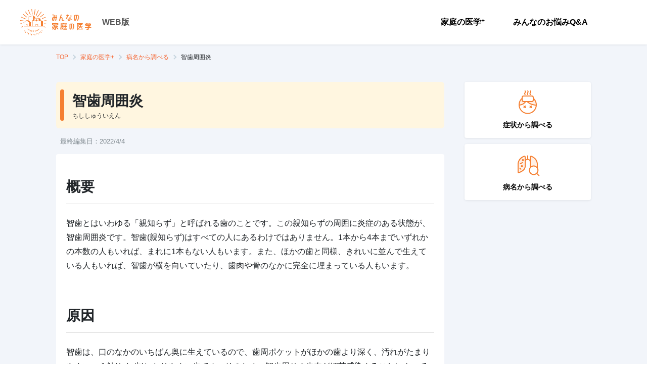

--- FILE ---
content_type: text/html; charset=utf-8
request_url: https://kateinoigaku.jp/disease/393
body_size: 27984
content:
<!DOCTYPE html><html lang="ja"><head><meta charSet="utf-8"/><meta name="viewport" content="width=device-width"/><title>智歯周囲炎 - みんなの家庭の医学 WEB版</title><meta name="description" content="智歯とはいわゆる「親知らず」と呼ばれる歯のことです。この親知らずの周囲に炎症のある状態が、智歯周囲炎です。智歯(親知らず)はすべての人にあるわけではありません。1本か..."/><meta property="og:title" content="智歯周囲炎"/><meta property="og:site_name" content="みんなの家庭の医学 WEB版"/><meta property="og:description" content="智歯とはいわゆる「親知らず」と呼ばれる歯のことです。この親知らずの周囲に炎症のある状態が、智歯周囲炎です。智歯(親知らず)はすべての人にあるわけではありません。1本か..."/><meta property="og:type" content="article"/><link rel="canonical" href="https://kateinoigaku.jp/disease/393"/><meta name="next-head-count" content="9"/><link rel="icon" href="/favicons/favicon.ico"/><link rel="apple-touch-icon-precomposed" href="/favicons/apple-touch-icon.png"/><link rel="preconnect" href="https://fonts.gstatic.com" crossorigin /><link data-next-font="" rel="preconnect" href="/" crossorigin="anonymous"/><link rel="preload" href="/_next/static/css/754a69a64593cfe5.css" as="style"/><link rel="stylesheet" href="/_next/static/css/754a69a64593cfe5.css" data-n-g=""/><noscript data-n-css=""></noscript><script defer="" nomodule="" src="/_next/static/chunks/polyfills-c67a75d1b6f99dc8.js"></script><script src="/_next/static/chunks/webpack-38ea90277e7e0a4f.js" defer=""></script><script src="/_next/static/chunks/framework-ce84985cd166733a.js" defer=""></script><script src="/_next/static/chunks/main-4f79ad835e37c40b.js" defer=""></script><script src="/_next/static/chunks/pages/_app-43d4cd2c0347ba2a.js" defer=""></script><script src="/_next/static/chunks/75fc9c18-77eb3eed1ce8b154.js" defer=""></script><script src="/_next/static/chunks/5518-20aaf517674cf4c3.js" defer=""></script><script src="/_next/static/chunks/4432-bfb77cd9128381d0.js" defer=""></script><script src="/_next/static/chunks/5675-9583a5e2899d9ed5.js" defer=""></script><script src="/_next/static/chunks/7311-ed1cf6d4dc20150a.js" defer=""></script><script src="/_next/static/chunks/6607-65c1bdb8ab5e8b15.js" defer=""></script><script src="/_next/static/chunks/3761-58cdc44f1c0a732e.js" defer=""></script><script src="/_next/static/chunks/7630-810a003f5fa23695.js" defer=""></script><script src="/_next/static/chunks/7615-96d4da79feb672bd.js" defer=""></script><script src="/_next/static/chunks/2182-639b50c432858202.js" defer=""></script><script src="/_next/static/chunks/pages/disease/%5Bid%5D-38b3a543b2d4af82.js" defer=""></script><script src="/_next/static/wvoRqYYlU73CcDpskHu_u/_buildManifest.js" defer=""></script><script src="/_next/static/wvoRqYYlU73CcDpskHu_u/_ssgManifest.js" defer=""></script><style data-styled="" data-styled-version="5.3.11">html,body{height:100%;width:100%;line-height:1.5;}/*!sc*/
body{font-family:Hiragino Kaku Gothic ProN,Noto Sans JP,sans-serif;font-size:14px;line-height:1.5;min-height:100vh;}/*!sc*/
button{padding:0;border:0;outline:0;background:none;cursor:pointer;}/*!sc*/
button:focus{outline:none;}/*!sc*/
h1,h2,h3,h4,h5,h6,p,label{margin:0;line-height:1.5em;}/*!sc*/
ul,ol{list-style:none;padding:0;margin:0;}/*!sc*/
img{max-width:100%;height:auto;vertical-align:middle;}/*!sc*/
a{color:#f57f31;-webkit-text-decoration:none;text-decoration:none;}/*!sc*/
a:hover{-webkit-text-decoration:none;text-decoration:none;color:#f7a00a;-webkit-transition:all 0.4s;transition:all 0.4s;}/*!sc*/
input{font-size:1rem;}/*!sc*/
input::-ms-clear,input::-ms-reveal{display:none;}/*!sc*/
::-webkit-scrollbar{width:10px;height:10px;}/*!sc*/
::-webkit-scrollbar-thumb{border:2px solid rgba(0,0,0,0);border-radius:5px;background-color:#b8b8b8;background-clip:padding-box;}/*!sc*/
::-webkit-scrollbar-thumb:hover{background-color:#f57f31;}/*!sc*/
::-webkit-scrollbar-thumb:active{background-color:#f56531;}/*!sc*/
data-styled.g1[id="sc-global-ciTtZF1"]{content:"sc-global-ciTtZF1,"}/*!sc*/
.fhCTVp{position:relative;display:-webkit-inline-box;display:-webkit-inline-flex;display:-ms-inline-flexbox;display:inline-flex;-webkit-align-items:center;-webkit-box-align:center;-ms-flex-align:center;align-items:center;-webkit-box-pack:center;-webkit-justify-content:center;-ms-flex-pack:center;justify-content:center;padding:0 16px;border:1px solid transparent;border-radius:4px;white-space:nowrap;cursor:pointer;-webkit-transition:all 0.4s;transition:all 0.4s;-webkit-user-select:none;-moz-user-select:none;-ms-user-select:none;user-select:none;color:#fff;font-size:14px;font-weight:700;width:auto;height:48px;color:#fff;border-color:#f57f31;background:#f57f31;}/*!sc*/
.fhCTVp:disabled{cursor:default;pointer-events:none;}/*!sc*/
.fhCTVp:hover{border-color:#f79655;background:#f79655;}/*!sc*/
.fhCTVp:active{border-color:#f4680b;background:#f4680b;}/*!sc*/
.fhCTVp:disabled{border-color:#ebebeb;color:#fff;background:#ebebeb;}/*!sc*/
data-styled.g3[id="styled__Button-sc-jk4vck-1"]{content:"fhCTVp,"}/*!sc*/
.DfYIq{font-size:14px;font-weight:700;margin:0;padding:0;color:#000;line-height:1.4;white-space:pre-line;word-break:break-word;}/*!sc*/
data-styled.g4[id="styled__Text-sc-1nf7awg-0"]{content:"DfYIq,"}/*!sc*/
.bhWBQK .modal-content{margin:0 auto;max-width:480px;min-height:230px;width:100%;border:none;border-radius:6px;}/*!sc*/
.bhWBQK .modal-header{position:relative;display:-webkit-box;display:-webkit-flex;display:-ms-flexbox;display:flex;-webkit-box-pack:center;-webkit-justify-content:center;-ms-flex-pack:center;justify-content:center;-webkit-align-items:center;-webkit-box-align:center;-ms-flex-align:center;align-items:center;padding:8px;height:83px;border:none;-webkit-box-pack:left;-webkit-justify-content:left;-ms-flex-pack:left;justify-content:left;-webkit-align-items:left;-webkit-box-align:left;-ms-flex-align:left;align-items:left;padding-left:20px;height:68px;background:#ffe8d9;}/*!sc*/
.bhWBQK .modal-header .styled__ModalTitle-sc-fi1b6m-0{font-size:20px;font-weight:400;color:#000;}/*!sc*/
.bhWBQK .modal-body{padding:20px;max-height:calc(100vh - 280px);overflow-y:auto;}/*!sc*/
@media (max-width:576px){.bhWBQK button{width:100%;}}/*!sc*/
.bhWBQK .modal-footer{display:-webkit-box;display:-webkit-flex;display:-ms-flexbox;display:flex;-webkit-box-pack:justify;-webkit-justify-content:space-between;-ms-flex-pack:justify;justify-content:space-between;border-top:none;padding:20px 20px 40px;}/*!sc*/
@media (max-width:576px){.bhWBQK .modal-footer{padding:20px;box-shadow:-1px 0 2px rgba(0,0,0,0.2);position:relative;z-index:1;}}/*!sc*/
.bhWBQK .modal-footer button{margin:0 auto;width:calc(50% - 8px);}/*!sc*/
@media (max-width:576px){.bhWBQK .modal-footer button{width:100%;}.bhWBQK .modal-footer button + button{margin-top:16px;}}/*!sc*/
.MVUMr .modal-content{margin:0 auto;max-width:480px;min-height:230px;width:100%;border:none;border-radius:6px;}/*!sc*/
.MVUMr .modal-header{position:relative;display:-webkit-box;display:-webkit-flex;display:-ms-flexbox;display:flex;-webkit-box-pack:center;-webkit-justify-content:center;-ms-flex-pack:center;justify-content:center;-webkit-align-items:center;-webkit-box-align:center;-ms-flex-align:center;align-items:center;padding:8px;height:83px;border:none;background:#f57f31;}/*!sc*/
.MVUMr .modal-header .styled__ModalTitle-sc-fi1b6m-0{color:#fff;}/*!sc*/
.MVUMr .modal-body{padding:20px;max-height:calc(100vh - 280px);overflow-y:auto;}/*!sc*/
@media (max-width:576px){.MVUMr button{width:100%;}}/*!sc*/
.MVUMr .modal-footer{display:-webkit-box;display:-webkit-flex;display:-ms-flexbox;display:flex;-webkit-box-pack:justify;-webkit-justify-content:space-between;-ms-flex-pack:justify;justify-content:space-between;border-top:none;padding:20px 20px 40px;}/*!sc*/
@media (max-width:576px){.MVUMr .modal-footer{padding:20px;box-shadow:-1px 0 2px rgba(0,0,0,0.2);position:relative;z-index:1;}}/*!sc*/
.MVUMr .modal-footer button{margin:0 auto;width:calc(50% - 8px);}/*!sc*/
@media (max-width:576px){.MVUMr .modal-footer button{width:100%;}.MVUMr .modal-footer button + button{margin-top:16px;}}/*!sc*/
data-styled.g13[id="styled__ModalWrapper-sc-fi1b6m-1"]{content:"bhWBQK,MVUMr,"}/*!sc*/
.gXcdut{display:-webkit-box;display:-webkit-flex;display:-ms-flexbox;display:flex;}/*!sc*/
@media (max-width:576px){.gXcdut{-webkit-flex-direction:column;-ms-flex-direction:column;flex-direction:column;}}/*!sc*/
data-styled.g18[id="styled__Menu-sc-1oigjsw-0"]{content:"gXcdut,"}/*!sc*/
.bonwmD{margin-right:16px;}/*!sc*/
@media (max-width:576px){.bonwmD{margin-right:0;}}/*!sc*/
data-styled.g19[id="styled__MenuItem-sc-1oigjsw-1"]{content:"bonwmD,"}/*!sc*/
.eDydlu{position:relative;display:block;padding:20px;font-size:16px;font-weight:700;color:#000;cursor:pointer;text-align:center;}/*!sc*/
@media (max-width:576px){.eDydlu{text-align:left;}.eDydlu::after{content:"";position:absolute;top:0;right:24px;bottom:0;margin:auto;width:12px;height:12px;border-top:2px solid #7c808a;border-right:2px solid #7c808a;-webkit-transform:rotate(45deg);-ms-transform:rotate(45deg);transform:rotate(45deg);}}/*!sc*/
.eDydlu:hover{color:#f57f31;-webkit-transition:0.3s;transition:0.3s;}/*!sc*/
.eDydlu.disabled{color:#b8b8b8;cursor:default;pointer-events:none;}/*!sc*/
data-styled.g20[id="styled__MenuItemLink-sc-1oigjsw-2"]{content:"eDydlu,"}/*!sc*/
.izzqMr{border-left:1px solid #eae7e7;padding-left:24px;}/*!sc*/
@media (max-width:576px){.izzqMr{padding:16px 20px 0;}}/*!sc*/
data-styled.g24[id="styled__ButtonWrap-sc-1oigjsw-6"]{content:"izzqMr,"}/*!sc*/
.kOKvza{font-size:12px;vertical-align:top;}/*!sc*/
data-styled.g25[id="styled__Plus-sc-1oigjsw-7"]{content:"kOKvza,"}/*!sc*/
.bAimjz{display:-webkit-box;display:-webkit-flex;display:-ms-flexbox;display:flex;-webkit-box-pack:end;-webkit-justify-content:flex-end;-ms-flex-pack:end;justify-content:flex-end;-webkit-align-items:center;-webkit-box-align:center;-ms-flex-align:center;align-items:center;}/*!sc*/
@media (max-width:576px){.bAimjz{-webkit-flex-direction:column;-ms-flex-direction:column;flex-direction:column;-webkit-align-items:stretch;-webkit-box-align:stretch;-ms-flex-align:stretch;align-items:stretch;-webkit-box-pack:start;-webkit-justify-content:flex-start;-ms-flex-pack:start;justify-content:flex-start;position:fixed;top:0;right:0;left:0;width:calc(100% - 62px);height:100vh;background-color:white;-webkit-transform:translateX(-100%);-ms-transform:translateX(-100%);transform:translateX(-100%);-webkit-transition:0.2s;transition:0.2s;}.bAimjz[aria-hidden='false']{-webkit-transform:translateX(0);-ms-transform:translateX(0);transform:translateX(0);}}/*!sc*/
data-styled.g36[id="styled__NavWrapper-sc-12xf1iu-0"]{content:"bAimjz,"}/*!sc*/
.hjiWvv{position:-webkit-sticky;position:sticky;top:0;height:88px;padding:12px 40px;z-index:99;box-shadow:0 1px 4px rgba(0,0,0,0.08);background:#fff;}/*!sc*/
@media (max-width:576px){.hjiWvv{height:62px;padding:0 0 0 16px;}}/*!sc*/
data-styled.g42[id="styled__GlobalHeader-sc-1a7a8yh-0"]{content:"hjiWvv,"}/*!sc*/
.fauEzB{display:-webkit-box;display:-webkit-flex;display:-ms-flexbox;display:flex;-webkit-align-items:center;-webkit-box-align:center;-ms-flex-align:center;align-items:center;-webkit-box-pack:justify;-webkit-justify-content:space-between;-ms-flex-pack:justify;justify-content:space-between;max-width:1440px;height:100%;margin:auto;}/*!sc*/
data-styled.g43[id="styled__GlobalHeaderBody-sc-1a7a8yh-1"]{content:"fauEzB,"}/*!sc*/
.gDQFzK{display:-webkit-box;display:-webkit-flex;display:-ms-flexbox;display:flex;-webkit-align-items:center;-webkit-box-align:center;-ms-flex-align:center;align-items:center;}/*!sc*/
data-styled.g44[id="styled__LogoWrapper-sc-1a7a8yh-2"]{content:"gDQFzK,"}/*!sc*/
.cuRDZZ{margin-right:20px;}/*!sc*/
@media (max-width:576px){.cuRDZZ{margin-right:10px;}}/*!sc*/
.cuRDZZ svg{height:auto;}/*!sc*/
@media (max-width:576px){.cuRDZZ svg{width:120px;}}/*!sc*/
data-styled.g45[id="styled__Logo-sc-1a7a8yh-3"]{content:"cuRDZZ,"}/*!sc*/
.kbVEL{font-size:16px;color:#555;font-weight:700;}/*!sc*/
@media (max-width:576px){.kbVEL{font-size:12px;font-weight:normal;padding-bottom:5px;-webkit-align-self:flex-end;-ms-flex-item-align:end;align-self:flex-end;}}/*!sc*/
data-styled.g46[id="styled__Platform-sc-1a7a8yh-4"]{content:"kbVEL,"}/*!sc*/
.drZZtf{-webkit-flex-shrink:0;-ms-flex-negative:0;flex-shrink:0;overflow:hidden;margin:16px auto 40px;width:768px;max-width:100%;}/*!sc*/
.drZZtf.is-widebody{width:1058px;}/*!sc*/
.drZZtf.has-herospace{position:absolute;top:0;left:0;right:0;z-index:1;}/*!sc*/
@media (max-width:576px){.drZZtf{width:100%;margin-bottom:16px;padding:0 20px;}}/*!sc*/
data-styled.g47[id="styled__Breadcrumb-sc-zn7c1m-0"]{content:"drZZtf,"}/*!sc*/
.bbVgqW{display:-webkit-box;display:-webkit-flex;display:-ms-flexbox;display:flex;-webkit-align-items:center;-webkit-box-align:center;-ms-flex-align:center;align-items:center;overflow:auto;}/*!sc*/
data-styled.g48[id="styled__List-sc-zn7c1m-1"]{content:"bbVgqW,"}/*!sc*/
.idvxnY{display:-webkit-box;display:-webkit-flex;display:-ms-flexbox;display:flex;-webkit-align-items:flex-end;-webkit-box-align:flex-end;-ms-flex-align:flex-end;align-items:flex-end;color:#f56531;}/*!sc*/
.idvxnY svg{margin-right:10px;}/*!sc*/
.idvxnY:hover{color:#f57f31;-webkit-text-decoration:underline;text-decoration:underline;}/*!sc*/
data-styled.g49[id="styled__ItemLink-sc-zn7c1m-2"]{content:"idvxnY,"}/*!sc*/
.jTREsZ{position:relative;white-space:nowrap;margin-right:24px;font-size:12px;font-weight:400;}/*!sc*/
.jTREsZ:not(:last-child):after{content:'';position:absolute;top:50%;-webkit-transform:translateY(-50%) rotate(45deg);-ms-transform:translateY(-50%) rotate(45deg);transform:translateY(-50%) rotate(45deg);right:-14px;width:7px;height:7px;border-top:2px solid #c5d4de;border-right:2px solid #c5d4de;}/*!sc*/
.jTREsZ:not(:first-child) svg{display:none;}/*!sc*/
.jTREsZ:last-child .styled__ItemLink-sc-zn7c1m-2{pointer-events:none;color:#000;}/*!sc*/
data-styled.g50[id="styled__Item-sc-zn7c1m-3"]{content:"jTREsZ,"}/*!sc*/
.ixkIYj{border-radius:50%;overflow:hidden;display:-webkit-box;display:-webkit-flex;display:-ms-flexbox;display:flex;-webkit-align-items:flex-end;-webkit-box-align:flex-end;-ms-flex-align:flex-end;align-items:flex-end;-webkit-box-pack:center;-webkit-justify-content:center;-ms-flex-pack:center;justify-content:center;width:24px;height:24px;}/*!sc*/
.ixkIYj.big{width:36px;height:36px;}/*!sc*/
.ixkIYj.male{background:#65bff3;}/*!sc*/
.ixkIYj.female{background:#ed858c;}/*!sc*/
.ixkIYj.other{background:#aaa;}/*!sc*/
.ixkIYj img{-webkit-flex-shrink:0;-ms-flex-negative:0;flex-shrink:0;margin-right:2.7%;}/*!sc*/
data-styled.g61[id="styled__GenderIcon-sc-1u662en-0"]{content:"ixkIYj,"}/*!sc*/
.hUJNHX{margin:36px 0 40px;}/*!sc*/
@media (max-width:576px){.hUJNHX{display:-webkit-box;display:-webkit-flex;display:-ms-flexbox;display:flex;-webkit-box-pack:justify;-webkit-justify-content:space-between;-ms-flex-pack:justify;justify-content:space-between;gap:16px;}.hUJNHX:first-child{margin-top:0;}}/*!sc*/
data-styled.g70[id="styled__StyledFeatureWrapper-sc-1ff429a-0"]{content:"hUJNHX,"}/*!sc*/
.jVURbR{margin-top:12px;font-weight:700;}/*!sc*/
data-styled.g71[id="styled__StyledFeatureText-sc-1ff429a-1"]{content:"jVURbR,"}/*!sc*/
.itbWaF{display:-webkit-box;display:-webkit-flex;display:-ms-flexbox;display:flex;-webkit-flex-direction:column;-ms-flex-direction:column;flex-direction:column;-webkit-box-pack:center;-webkit-justify-content:center;-ms-flex-pack:center;justify-content:center;-webkit-align-items:center;-webkit-box-align:center;-ms-flex-align:center;align-items:center;padding:16px;margin-bottom:12px;border-radius:4px;box-shadow:0 1px 4px rgba(0,0,0,0.08);background:#fff;cursor:pointer;}/*!sc*/
.itbWaF:hover .styled__StyledFeatureText-sc-1ff429a-1{color:#f57f31;-webkit-transition:all 0.3s;transition:all 0.3s;}/*!sc*/
@media (max-width:576px){.itbWaF{-webkit-flex:1 1 50%;-ms-flex:1 1 50%;flex:1 1 50%;padding:24px 4px;}.itbWaF p{font-size:20px;}}/*!sc*/
data-styled.g72[id="styled__StyledFeatureLinkButton-sc-1ff429a-2"]{content:"itbWaF,"}/*!sc*/
.kdPVHo{padding:33px 40px;background:white;margin-top:16px;}/*!sc*/
@media (max-width:576px){.kdPVHo{padding:20px;}}/*!sc*/
data-styled.g73[id="styled__GlobalFooter-sc-11fh6a5-0"]{content:"kdPVHo,"}/*!sc*/
.dKtEan{display:-webkit-box;display:-webkit-flex;display:-ms-flexbox;display:flex;-webkit-align-items:center;-webkit-box-align:center;-ms-flex-align:center;align-items:center;-webkit-box-pack:justify;-webkit-justify-content:space-between;-ms-flex-pack:justify;justify-content:space-between;max-width:1440px;margin:auto;}/*!sc*/
@media (max-width:576px){.dKtEan{display:block;}}/*!sc*/
data-styled.g74[id="styled__GlobalFooterBody-sc-11fh6a5-1"]{content:"dKtEan,"}/*!sc*/
.krQHDh{display:-webkit-box;display:-webkit-flex;display:-ms-flexbox;display:flex;-webkit-align-items:center;-webkit-box-align:center;-ms-flex-align:center;align-items:center;}/*!sc*/
@media (max-width:576px){.krQHDh{display:block;}}/*!sc*/
data-styled.g75[id="styled__MenuList-sc-11fh6a5-2"]{content:"krQHDh,"}/*!sc*/
.gdaYpB{display:-webkit-box;display:-webkit-flex;display:-ms-flexbox;display:flex;-webkit-align-items:center;-webkit-box-align:center;-ms-flex-align:center;align-items:center;margin-right:30px;}/*!sc*/
.gdaYpB:not(:first-child) svg{display:none;}/*!sc*/
@media (max-width:576px){.styled__MenuItem-sc-11fh6a5-3 + .styled__MenuItem-sc-11fh6a5-3{margin-top:15px;}}/*!sc*/
data-styled.g76[id="styled__MenuItem-sc-11fh6a5-3"]{content:"gdaYpB,"}/*!sc*/
.cxROax{position:relative;display:-webkit-box;display:-webkit-flex;display:-ms-flexbox;display:flex;-webkit-align-items:flex-end;-webkit-box-align:flex-end;-ms-flex-align:flex-end;align-items:flex-end;color:#212529;font-size:13px;}/*!sc*/
data-styled.g77[id="styled__MenuItemLink-sc-11fh6a5-4"]{content:"cxROax,"}/*!sc*/
.cAHOGR{font-size:14px;color:#7c808a;}/*!sc*/
@media (max-width:576px){.cAHOGR{font-size:12px;margin-top:35px;}}/*!sc*/
data-styled.g78[id="styled__Coppyright-sc-11fh6a5-5"]{content:"cAHOGR,"}/*!sc*/
.fuPSOK{font-size:14px;color:#7c808a;margin-top:5px;text-align:right;}/*!sc*/
@media (max-width:576px){.fuPSOK{font-size:10px;text-align:left;margin-top:0;}}/*!sc*/
data-styled.g79[id="styled__CoppyrightText-sc-11fh6a5-6"]{content:"fuPSOK,"}/*!sc*/
.jiWlqy{min-width:1280px;background:#f2f5fa;}/*!sc*/
@media (max-width:576px){.jiWlqy{min-width:auto;}}/*!sc*/
data-styled.g80[id="styled__StyledWrapper-sc-1cx8ga5-0"]{content:"jiWlqy,"}/*!sc*/
.hsnrdF{width:100%;position:relative;}/*!sc*/
data-styled.g81[id="styled__StyledContentWrapper-sc-1cx8ga5-1"]{content:"hsnrdF,"}/*!sc*/
.bMyuMz{display:block;-webkit-flex:1 0 auto;-ms-flex:1 0 auto;flex:1 0 auto;min-height:100%;max-width:768px;width:100%;margin:0 auto;}/*!sc*/
.bMyuMz.is-widebody{display:-webkit-box;display:-webkit-flex;display:-ms-flexbox;display:flex;max-width:1058px;}/*!sc*/
@media (max-width:576px){.bMyuMz{padding:0;-webkit-flex-direction:column;-ms-flex-direction:column;flex-direction:column;min-width:auto;}}/*!sc*/
data-styled.g82[id="styled__StyledBodyWrapper-sc-1cx8ga5-2"]{content:"bMyuMz,"}/*!sc*/
.hDqDDb{width:100%;max-width:100%;}/*!sc*/
.is-widebody .styled__StyledBodyContent-sc-1cx8ga5-3{max-width:768px;}/*!sc*/
data-styled.g83[id="styled__StyledBodyContent-sc-1cx8ga5-3"]{content:"hDqDDb,"}/*!sc*/
.egcktX{min-width:250px;max-width:250px;margin-top:-36px;margin-left:40px;}/*!sc*/
@media (max-width:576px){.egcktX{padding:0 20px;margin-top:36px;max-width:100%;margin-left:0;}}/*!sc*/
data-styled.g84[id="styled__StyledSidebar-sc-1cx8ga5-4"]{content:"egcktX,"}/*!sc*/
.gEXfUY{background:#f9f7ee;width:100%;padding:36px 16px 0;display:-webkit-box;display:-webkit-flex;display:-ms-flexbox;display:flex;-webkit-box-pack:center;-webkit-justify-content:center;-ms-flex-pack:center;justify-content:center;}/*!sc*/
@media (max-width:576px){.gEXfUY{padding-top:26px;}}/*!sc*/
data-styled.g85[id="styled__ContentAppBanner-sc-139sb0p-0"]{content:"gEXfUY,"}/*!sc*/
.jRWzks{position:relative;-webkit-flex:0 0 auto;-ms-flex:0 0 auto;flex:0 0 auto;-webkit-align-self:flex-end;-ms-flex-item-align:end;align-self:flex-end;width:175px;}/*!sc*/
@media (max-width:576px){.jRWzks{width:45%;}}/*!sc*/
.jRWzks img{width:100%;height:auto;}/*!sc*/
data-styled.g86[id="styled__ImgArea-sc-139sb0p-1"]{content:"jRWzks,"}/*!sc*/
.fxQItz{position:absolute;top:-17px;left:73%;width:106px;}/*!sc*/
@media (max-width:576px){.fxQItz{left:64%;width:25.3vw;}}/*!sc*/
data-styled.g87[id="styled__Ornament-sc-139sb0p-2"]{content:"fxQItz,"}/*!sc*/
.ekRxOp{-webkit-flex:0 1 auto;-ms-flex:0 1 auto;flex:0 1 auto;margin:28px 0 0 15px;}/*!sc*/
@media (max-width:576px){.ekRxOp{margin:22px 0 0 10px;}}/*!sc*/
data-styled.g88[id="styled__ContentArea-sc-139sb0p-3"]{content:"ekRxOp,"}/*!sc*/
.bncNtk{color:#f57f31;font-size:38px;font-weight:bold;word-break:keep-all;line-height:1.2;}/*!sc*/
@media (max-width:576px){.bncNtk{font-size:7.5vw;}}/*!sc*/
data-styled.g89[id="styled__Txt1-sc-139sb0p-4"]{content:"bncNtk,"}/*!sc*/
.dYgYys{margin-top:10px;font-weight:bold;color:#42210b;}/*!sc*/
.dYgYys sup{color:#7c848a;font-weight:normal;}/*!sc*/
@media (max-width:576px){.dYgYys{font-size:10px;margin-top:8px;}}/*!sc*/
data-styled.g90[id="styled__Txt2-sc-139sb0p-5"]{content:"dYgYys,"}/*!sc*/
.lpnBqu{color:#7c848a;font-size:10px;margin-top:20px;}/*!sc*/
@media (max-width:576px){.lpnBqu{font-size:8px;margin-top:5px;}}/*!sc*/
data-styled.g91[id="styled__Txt3-sc-139sb0p-6"]{content:"lpnBqu,"}/*!sc*/
.fLYiAm{display:-webkit-box;display:-webkit-flex;display:-ms-flexbox;display:flex;-webkit-align-items:center;-webkit-box-align:center;-ms-flex-align:center;align-items:center;-webkit-box-pack:center;-webkit-justify-content:center;-ms-flex-pack:center;justify-content:center;margin-top:20px;}/*!sc*/
data-styled.g92[id="styled__LinkArea-sc-139sb0p-7"]{content:"fLYiAm,"}/*!sc*/
.itpTGp{width:200px;font-size:14px;height:44px;pointer-events:none;}/*!sc*/
.itpTGp::after{content:'';width:11px;height:11px;margin-left:5px;border-top:2px solid white;border-right:2px solid white;-webkit-transform:rotate(45deg);-ms-transform:rotate(45deg);transform:rotate(45deg);}/*!sc*/
@media (max-width:576px){.itpTGp{width:100%;height:40px;font-size:12px;pointer-events:auto;}}/*!sc*/
data-styled.g93[id="styled__LinkButton-sc-139sb0p-8"]{content:"itpTGp,"}/*!sc*/
.OClMF{margin-left:30px;}/*!sc*/
@media (max-width:576px){.OClMF{display:none;}}/*!sc*/
data-styled.g94[id="styled__Qr-sc-139sb0p-9"]{content:"OClMF,"}/*!sc*/
.fhBjdU{margin-top:30px;width:100%;display:-webkit-box;display:-webkit-flex;display:-ms-flexbox;display:flex;-webkit-align-items:center;-webkit-box-align:center;-ms-flex-align:center;align-items:center;gap:8px;}/*!sc*/
.fhBjdU.marginlarge{margin-top:60px;}/*!sc*/
data-styled.g98[id="styled__Supervision-sc-1qw1c4o-0"]{content:"fhBjdU,"}/*!sc*/
.emWZKN{-webkit-flex:0 0 auto;-ms-flex:0 0 auto;flex:0 0 auto;}/*!sc*/
data-styled.g99[id="styled__IconArea-sc-1qw1c4o-1"]{content:"emWZKN,"}/*!sc*/
.fcCLga{-webkit-flex:0 0 auto;-ms-flex:0 0 auto;flex:0 0 auto;width:calc(100% - 44px);}/*!sc*/
data-styled.g100[id="styled__TextArea-sc-1qw1c4o-2"]{content:"fcCLga,"}/*!sc*/
.hUWfRR{font-size:12px;color:#7c808a;}/*!sc*/
data-styled.g101[id="styled__Title-sc-1qw1c4o-3"]{content:"hUWfRR,"}/*!sc*/
.iPUirG{margin-top:4px;font-weight:bold;display:inline-block;}/*!sc*/
data-styled.g102[id="styled__CreditArea-sc-1qw1c4o-4"]{content:"iPUirG,"}/*!sc*/
.bNUSmj{font-size:14px;color:black;word-break:break-all;}/*!sc*/
.bNUSmj.small{font-size:12px;}/*!sc*/
data-styled.g103[id="styled__Text-sc-1qw1c4o-5"]{content:"bNUSmj,"}/*!sc*/
.jGbJzF{position:relative;margin-top:60px;padding-top:20px;border-top:1px solid #eae7e7;line-height:1.8;}/*!sc*/
.jGbJzF::before,.jGbJzF::after{content:'';position:absolute;border-top:inherit;width:20px;top:-1px;}/*!sc*/
.jGbJzF::before{right:100%;}/*!sc*/
.jGbJzF::after{left:100%;}/*!sc*/
data-styled.g104[id="styled__Source-sc-1qw1c4o-6"]{content:"jGbJzF,"}/*!sc*/
.jvOmUi{margin-top:60px;}/*!sc*/
.styled__StyledTagWrapper-sc-jj7173-0 + .styled__StyledTagWrapper-sc-jj7173-0{margin-top:24px;}/*!sc*/
data-styled.g105[id="styled__StyledTagWrapper-sc-jj7173-0"]{content:"jvOmUi,"}/*!sc*/
.cFkZab{font-size:17px;font-weight:bold;}/*!sc*/
data-styled.g106[id="styled__StyledTagTitle-sc-jj7173-1"]{content:"cFkZab,"}/*!sc*/
.blgOnA{overflow:auto;display:-webkit-box;display:-webkit-flex;display:-ms-flexbox;display:flex;-webkit-flex-wrap:wrap;-ms-flex-wrap:wrap;flex-wrap:wrap;gap:12px;margin-top:12px;}/*!sc*/
data-styled.g107[id="styled__StyledTagContent-sc-jj7173-2"]{content:"blgOnA,"}/*!sc*/
.goFCHO{display:-webkit-inline-box;display:-webkit-inline-flex;display:-ms-inline-flexbox;display:inline-flex;-webkit-align-items:center;-webkit-box-align:center;-ms-flex-align:center;align-items:center;height:36px;border-radius:18px;background:#f2f2f2;color:#212529;font-weight:bold;white-space:nowrap;padding:0 16px;cursor:pointer;box-shadow:0 1px 3px rgba(0,0,0,0.12);}/*!sc*/
.goFCHO:hover{color:inherit;}/*!sc*/
data-styled.g109[id="styled__StyledTagLink-sc-jj7173-4"]{content:"goFCHO,"}/*!sc*/
.kcHQOP{position:relative;padding:20px 0;margin:60px 0 0;width:100%;height:60px;font-size:20px;background:#fff6e0;font-weight:bold;line-height:1;}/*!sc*/
.kcHQOP::before,.kcHQOP::after{content:'';position:absolute;top:0;width:20px;height:100%;background:#fff6e0;}/*!sc*/
.kcHQOP::before{right:100%;}/*!sc*/
.kcHQOP::after{left:100%;}/*!sc*/
data-styled.g110[id="styled__StyledTitle-sc-624o83-0"]{content:"kcHQOP,"}/*!sc*/
.byAIcG{display:block;width:100%;}/*!sc*/
data-styled.g111[id="styled__StyledQAList-sc-624o83-1"]{content:"byAIcG,"}/*!sc*/
.gRUSlF{display:block;padding:24px 0;}/*!sc*/
.styled__StyledQAListItem-sc-624o83-2 + .styled__StyledQAListItem-sc-624o83-2{border-top:1px solid #eae7e7;}/*!sc*/
.gRUSlF:last-child{border-bottom:1px solid #eae7e7;}/*!sc*/
@media (max-width:576px){.gRUSlF{padding:16px 0;}}/*!sc*/
data-styled.g112[id="styled__StyledQAListItem-sc-624o83-2"]{content:"gRUSlF,"}/*!sc*/
.hpiQia{color:black;font-size:16px;font-weight:bold;}/*!sc*/
.has-icon .styled__StyledQATitle-sc-624o83-3{padding-left:10px;}/*!sc*/
data-styled.g113[id="styled__StyledQATitle-sc-624o83-3"]{content:"hpiQia,"}/*!sc*/
.jTTouE{display:-webkit-box;display:-webkit-flex;display:-ms-flexbox;display:flex;-webkit-align-items:center;-webkit-box-align:center;-ms-flex-align:center;align-items:center;-webkit-box-pack:justify;-webkit-justify-content:space-between;-ms-flex-pack:justify;justify-content:space-between;margin-top:16px;font-size:13px;}/*!sc*/
data-styled.g115[id="styled__StyledInformationWrapper-sc-624o83-5"]{content:"jTTouE,"}/*!sc*/
.liViUq{display:-webkit-box;display:-webkit-flex;display:-ms-flexbox;display:flex;-webkit-align-items:center;-webkit-box-align:center;-ms-flex-align:center;align-items:center;gap:7px;color:black;}/*!sc*/
data-styled.g116[id="styled__StyledProperty-sc-624o83-6"]{content:"liViUq,"}/*!sc*/
.bxCSAA{color:#7c808a;}/*!sc*/
data-styled.g117[id="styled__StyledPublicationDate-sc-624o83-7"]{content:"bxCSAA,"}/*!sc*/
.hFjskz{position:relative;display:-webkit-box;display:-webkit-flex;display:-ms-flexbox;display:flex;-webkit-align-items:flex-start;-webkit-box-align:flex-start;-ms-flex-align:flex-start;align-items:flex-start;-webkit-flex-direction:column;-ms-flex-direction:column;flex-direction:column;-webkit-box-pack:center;-webkit-justify-content:center;-ms-flex-pack:center;justify-content:center;margin:0 0 24px;padding:17px 32px;border-radius:6px;background:#fff6e0;font-size:28px;font-weight:700;word-break:break-word;}/*!sc*/
.hFjskz:before{content:'';position:absolute;width:8px;height:calc(100% - 30px);left:8px;top:50%;-webkit-transform:translateY(-50%);-ms-transform:translateY(-50%);transform:translateY(-50%);background:#f57f31;border-radius:999px;}/*!sc*/
data-styled.g119[id="styled__Wrapper-sc-xqlz7a-0"]{content:"hFjskz,"}/*!sc*/
.cilyNd{margin-top:-8px;padding:0 8px;}/*!sc*/
data-styled.g120[id="styled__Date-sc-p4p16a-0"]{content:"cilyNd,"}/*!sc*/
.gEFQfl{font-size:13px;color:#7f898f;}/*!sc*/
data-styled.g121[id="styled__Text-sc-p4p16a-1"]{content:"gEFQfl,"}/*!sc*/
.bPwhaM{margin-top:16px;padding:40px 20px 60px;background:white;border-radius:4px;overflow:hidden;}/*!sc*/
data-styled.g122[id="ArticleCommonStyled__ArticleContainer-sc-acwfce-0"]{content:"bPwhaM,"}/*!sc*/
.ctDhRR{font-size:16px;word-break:break-all;line-height:1.8;}/*!sc*/
.ctDhRR > *{line-height:1.8;}/*!sc*/
data-styled.g123[id="ArticleCommonStyled__Content-sc-acwfce-1"]{content:"ctDhRR,"}/*!sc*/
.elTnoA{position:relative;}/*!sc*/
data-styled.g124[id="tooltipcomponent__TooltipWrap-sc-14z3520-0"]{content:"elTnoA,"}/*!sc*/
.kMjfsr{position:absolute;color:#fff;background:#555;padding:2px 8px;border-radius:4px;font-size:10px;font-style:normal;font-weight:600;line-height:150%;-webkit-letter-spacing:0.2px;-moz-letter-spacing:0.2px;-ms-letter-spacing:0.2px;letter-spacing:0.2px;visibility:hidden;max-width:280px;width:-webkit-max-content;width:-moz-max-content;width:max-content;bottom:calc(100% + 4px + 4px);left:50%;-webkit-transform:translateX(-50%);-ms-transform:translateX(-50%);transform:translateX(-50%);}/*!sc*/
.kMjfsr::after{content:'';width:8px;height:4px;position:absolute;background-color:#555;top:100%;left:50%;-webkit-transform:translateX(-50%);-ms-transform:translateX(-50%);transform:translateX(-50%);-webkit-clip-path:polygon(0% 0%,100% 0%,50% 100%,50% 100%);clip-path:polygon(0% 0%,100% 0%,50% 100%,50% 100%);}/*!sc*/
data-styled.g125[id="tooltipcomponent__TooltipContent-sc-14z3520-1"]{content:"kMjfsr,"}/*!sc*/
.jfQaTc{display:-webkit-box;display:-webkit-flex;display:-ms-flexbox;display:flex;-webkit-box-pack:end;-webkit-justify-content:end;-ms-flex-pack:end;justify-content:end;-webkit-align-items:center;-webkit-box-align:center;-ms-flex-align:center;align-items:center;gap:20px;padding-top:20px;}/*!sc*/
data-styled.g126[id="styled__SocialMediaShareButtonsWrapper-sc-1avzmxs-0"]{content:"jfQaTc,"}/*!sc*/
.fvdygm{width:24px;height:24px;display:-webkit-box;display:-webkit-flex;display:-ms-flexbox;display:flex;border-radius:50%;background-color:#000;}/*!sc*/
data-styled.g127[id="styled__XShareLinkButton-sc-1avzmxs-1"]{content:"fvdygm,"}/*!sc*/
.kGZegI{width:24px;height:24px;display:-webkit-box;display:-webkit-flex;display:-ms-flexbox;display:flex;border-radius:50%;background-color:#00b900;}/*!sc*/
data-styled.g128[id="styled__LineShareLinkButton-sc-1avzmxs-2"]{content:"kGZegI,"}/*!sc*/
.gmuQQg{width:24px;height:24px;display:-webkit-box;display:-webkit-flex;display:-ms-flexbox;display:flex;border-radius:50%;background-color:#0866FF;}/*!sc*/
data-styled.g129[id="styled__FacebookShareLinkButton-sc-1avzmxs-3"]{content:"gmuQQg,"}/*!sc*/
.fcnxEA{width:40px;height:40px;display:-webkit-box;display:-webkit-flex;display:-ms-flexbox;display:flex;-webkit-box-pack:center;-webkit-justify-content:center;-ms-flex-pack:center;justify-content:center;-webkit-align-items:center;-webkit-box-align:center;-ms-flex-align:center;align-items:center;border-radius:50%;background-color:#fff;border:1px solid #dcdde0;}/*!sc*/
data-styled.g130[id="styled__ShareUrlCopyButton-sc-1avzmxs-4"]{content:"fcnxEA,"}/*!sc*/
.hjHtbG.h2{display:-webkit-box;display:-webkit-flex;display:-ms-flexbox;display:flex;-webkit-align-items:center;-webkit-box-align:center;-ms-flex-align:center;align-items:center;padding:0 0 8px;font-size:28px;border-bottom:1px solid #d5d5d5;font-weight:700;margin:60px 0 24px;}/*!sc*/
.hjHtbG.h2:first-child{margin-top:0;}/*!sc*/
.hjHtbG.h3{position:relative;font-size:20px;font-weight:bold;padding:0 0 0 16px;margin:60px 0 24px;}/*!sc*/
.hjHtbG.h3:first-child{margin-top:0;}/*!sc*/
.hjHtbG.h3::before{content:'';display:block;position:absolute;top:0;left:0;bottom:0;margin:auto;width:4px;height:85%;background:#f57f31;}/*!sc*/
h2 + .styled__ContentHeading-sc-113d29u-0.h3{margin:24px 0 16px;}/*!sc*/
.hjHtbG.h4{font-size:20px;font-weight:normal;-webkit-text-decoration:underline;text-decoration:underline;padding:0;margin:40px 0 24px;}/*!sc*/
.hjHtbG.h4:first-child{margin-top:0;}/*!sc*/
h2 + .styled__ContentHeading-sc-113d29u-0.h4,h3 + .hjHtbG.h4{margin:24px 0 16px;}/*!sc*/
data-styled.g389[id="styled__ContentHeading-sc-113d29u-0"]{content:"hjHtbG,"}/*!sc*/
.jqUHqA{font-size:12px;font-weight:normal;line-height:1.4;}/*!sc*/
data-styled.g392[id="styled__Furigana-sc-18zexcp-0"]{content:"jqUHqA,"}/*!sc*/
</style><style data-href="https://fonts.googleapis.com/icon?family=Material+Icons|Material+Icons+Outlined">@font-face{font-family:'Material Icons';font-style:normal;font-weight:400;src:url(https://fonts.gstatic.com/s/materialicons/v145/flUhRq6tzZclQEJ-Vdg-IuiaDsNa.woff) format('woff')}@font-face{font-family:'Material Icons Outlined';font-style:normal;font-weight:400;src:url(https://fonts.gstatic.com/s/materialiconsoutlined/v110/gok-H7zzDkdnRel8-DQ6KAXJ69wP1tGnf4ZGhUcY.woff) format('woff')}.material-icons{font-family:'Material Icons';font-weight:normal;font-style:normal;font-size:24px;line-height:1;letter-spacing:normal;text-transform:none;display:inline-block;white-space:nowrap;word-wrap:normal;direction:ltr;font-feature-settings:'liga'}.material-icons-outlined{font-family:'Material Icons Outlined';font-weight:normal;font-style:normal;font-size:24px;line-height:1;letter-spacing:normal;text-transform:none;display:inline-block;white-space:nowrap;word-wrap:normal;direction:ltr;font-feature-settings:'liga'}@font-face{font-family:'Material Icons';font-style:normal;font-weight:400;src:url(https://fonts.gstatic.com/s/materialicons/v145/flUhRq6tzZclQEJ-Vdg-IuiaDsNcIhQ8tQ.woff2) format('woff2')}@font-face{font-family:'Material Icons Outlined';font-style:normal;font-weight:400;src:url(https://fonts.gstatic.com/s/materialiconsoutlined/v110/gok-H7zzDkdnRel8-DQ6KAXJ69wP1tGnf4ZGhUcel5euIg.woff2) format('woff2')}.material-icons{font-family:'Material Icons';font-weight:normal;font-style:normal;font-size:24px;line-height:1;letter-spacing:normal;text-transform:none;display:inline-block;white-space:nowrap;word-wrap:normal;direction:ltr;-webkit-font-feature-settings:'liga';-webkit-font-smoothing:antialiased}.material-icons-outlined{font-family:'Material Icons Outlined';font-weight:normal;font-style:normal;font-size:24px;line-height:1;letter-spacing:normal;text-transform:none;display:inline-block;white-space:nowrap;word-wrap:normal;direction:ltr;-webkit-font-feature-settings:'liga';-webkit-font-smoothing:antialiased}</style></head><body><div id="__next"><div class="styled__StyledWrapper-sc-1cx8ga5-0 jiWlqy"><header class="styled__GlobalHeader-sc-1a7a8yh-0 hjiWvv"><div class="styled__GlobalHeaderBody-sc-1a7a8yh-1 fauEzB"><div class="styled__LogoWrapper-sc-1a7a8yh-2 gDQFzK"><a class="styled__Logo-sc-1a7a8yh-3 cuRDZZ" href="/"><svg xmlns="http://www.w3.org/2000/svg" width="142" height="52" viewBox="0 0 142 52"><defs><clipPath id="logo_svg__clip-path"><path id="logo_svg__Rectangle_3984" data-name="Rectangle 3984" fill="none" d="M0 0h142v52H0z"></path></clipPath></defs><g id="logo_svg__regLogo" clip-path="url(#logo_svg__clip-path)" fill="#f57f31"><path id="logo_svg__Path_11907" data-name="Path 11907" d="M353.431 46.862h3.125a.417.417 0 0 0 .417-.417v-1.484a.414.414 0 0 0-.168-.332.411.411 0 0 1 .084.249v1.483a.417.417 0 0 1-.417.417h-3.125a.413.413 0 0 1-.249-.084.414.414 0 0 0 .332.168" transform="translate(-254.966 -32.226)"></path><path id="logo_svg__Path_11908" data-name="Path 11908" d="M339.926 38.056h.083v-.665a.415.415 0 0 0-.168-.333.414.414 0 0 1 .084.249Z" transform="translate(-245.393 -26.759)"></path><path id="logo_svg__Path_11909" data-name="Path 11909" d="M330.158 133.843a.416.416 0 0 0 .165-.332v-1.544a.415.415 0 0 0-.168-.333.412.412 0 0 1 .084.249v1.544a.417.417 0 0 1-.383.415h.3" transform="translate(-238.183 -95.05)"></path><path id="logo_svg__Path_11910" data-name="Path 11910" d="M358.046 58.779v-2.218a.414.414 0 0 0-.168-.332.413.413 0 0 1 .084.249v2.285c.028 0 .055.011.083.016" transform="translate(-258.416 -40.602)"></path><path id="logo_svg__Path_11911" data-name="Path 11911" d="M345.545 74.175a.185.185 0 0 1-.011-.048v-.347c.006-.08.032-.181.363-.2h.351v-.083h-.434c-.332.023-.357.124-.364.2v.347a.149.149 0 0 0 .094.131" transform="translate(-249.443 -53.068)"></path><path id="logo_svg__Path_11912" data-name="Path 11912" d="M358.619 110.021c.011-.079.047-.175.364-.2h.429v-.083h-.512c-.317.023-.353.119-.364.2v6.2l.083-.2Z" transform="translate(-258.892 -79.241)"></path><path id="logo_svg__Path_11913" data-name="Path 11913" d="M360.547 69.9v1.11a.417.417 0 0 1-.417.417h-1.907a.412.412 0 0 1-.251-.088.415.415 0 0 0 .334.171h1.907a.417.417 0 0 0 .417-.417v-1.11a1.93 1.93 0 0 0-.646-1.365 1.915 1.915 0 0 1 .563 1.281" transform="translate(-258.485 -49.548)"></path><path id="logo_svg__Path_11914" data-name="Path 11914" d="M326.824 121.417v-1.65a.414.414 0 0 0-.168-.332.413.413 0 0 1 .084.249v1.65a.417.417 0 0 1-.417.417h-1.667v.907h.083v-.823h1.667a.417.417 0 0 0 .417-.417" transform="translate(-234.428 -86.242)"></path><path id="logo_svg__Path_11915" data-name="Path 11915" d="M310.466 108.433h-1.808a.419.419 0 0 1 .064.127.306.306 0 0 1 .035-.012c-.006-.01-.009-.022-.016-.031h.282q.718-.027 1.443-.083" transform="translate(-222.876 -78.297)"></path><path id="logo_svg__Path_11916" data-name="Path 11916" d="M306.875 135.078v-.3a8.936 8.936 0 0 1-.354.867c.031.015.069.027.1.041.091-.2.174-.4.252-.6" transform="translate(-221.333 -97.318)"></path><path id="logo_svg__Path_11917" data-name="Path 11917" d="m326.346 102.494.194 1.388a.417.417 0 0 1-.33.466c-.424.086-.946.173-1.553.258v.778h.083v-.7a26.336 26.336 0 0 0 1.553-.258.417.417 0 0 0 .33-.466l-.194-1.388a.417.417 0 0 0 .395-.416v-1.619a.415.415 0 0 0-.168-.333.414.414 0 0 1 .084.249v1.619a.417.417 0 0 1-.395.416" transform="translate(-234.428 -72.359)"></path><path id="logo_svg__Path_11918" data-name="Path 11918" d="M310.443 127.85v-.083h-1.426q-.064.473-.168.926a.408.408 0 0 1 .1-.016c.059-.27.109-.545.147-.827Z" transform="translate(-223.014 -92.258)"></path><path id="logo_svg__Path_11919" data-name="Path 11919" d="M305.928 117.369q.31-.484.633-1.026a.416.416 0 0 1-.059-.124c-.242.407-.479.791-.71 1.15Z" transform="translate(-220.806 -83.919)"></path><path id="logo_svg__Path_11920" data-name="Path 11920" d="M296.019 116.359c.019-.028.041-.056.06-.083h-.563v.743c.029-.035.055-.07.083-.1v-.555Z" transform="translate(-213.386 -83.961)"></path><path id="logo_svg__Path_11921" data-name="Path 11921" d="M406.066 43.913v5.343a6.3 6.3 0 0 1-1.031 3.073l-1.152 1.592a.417.417 0 0 1-.507.136l-1.671-.742a.417.417 0 0 1-.077-.045.414.414 0 0 0 .161.128l1.671.742a.417.417 0 0 0 .507-.136l1.152-1.592a6.305 6.305 0 0 0 1.031-3.073V44a.336.336 0 0 0 0-.048 2.529 2.529 0 0 0-.749-1.579 2.558 2.558 0 0 1 .666 1.5.451.451 0 0 1 0 .048" transform="translate(-290.008 -30.595)"></path><path id="logo_svg__Path_11922" data-name="Path 11922" d="M309.237 117.183h.009c.349-.007.766-.029 1.24-.064v-.089c-.51.039-.954.063-1.324.07h-.009a.415.415 0 0 1-.244-.081.414.414 0 0 0 .328.164" transform="translate(-223.057 -84.497)"></path><path id="logo_svg__Path_11923" data-name="Path 11923" d="M485.043 98.011h.046a14.388 14.388 0 0 0-.927-1.824.41.41 0 0 0-.105-.11c.007.009.016.017.022.027a14.629 14.629 0 0 1 .964 1.908" transform="translate(-349.528 -69.375)"></path><path id="logo_svg__Path_11924" data-name="Path 11924" d="M473.445 98.4h.044a20.17 20.17 0 0 0-.852-1.661.41.41 0 0 0-.114-.123.38.38 0 0 1 .03.039c.3.51.6 1.1.892 1.745" transform="translate(-341.199 -69.767)"></path><path id="logo_svg__Path_11925" data-name="Path 11925" d="M443.977 100.262h-.457a.417.417 0 0 1 .107.083h.433a.417.417 0 0 0 .417-.417v-1.619a.415.415 0 0 0-.168-.333.414.414 0 0 1 .085.249v1.619a.417.417 0 0 1-.417.417" transform="translate(-320.257 -70.746)"></path><path id="logo_svg__Path_11926" data-name="Path 11926" d="M500.646 98.386c-.135.319-.282.651-.438.994h.121c.142-.313.277-.619.4-.911a.413.413 0 0 0-.136-.5.423.423 0 0 1 .041.062.418.418 0 0 1 .012.351" transform="translate(-361.19 -70.744)"></path><path id="logo_svg__Path_11927" data-name="Path 11927" d="M391.861 47.579c.011-.079.047-.175.364-.2h.429V47.3h-.512c-.317.023-.353.119-.364.2v6.2l.083-.2Z" transform="translate(-282.895 -34.153)"></path><path id="logo_svg__Path_11928" data-name="Path 11928" d="M496.635 107.833H495.4v.158a.417.417 0 0 1-.115.287 39.476 39.476 0 0 1-1.49 1.49h.169q.686-.654 1.4-1.407a.417.417 0 0 0 .115-.287v-.158h1.234a.417.417 0 0 0 .417-.417v-3.527a.415.415 0 0 0-.168-.333.414.414 0 0 1 .084.249v3.527a.417.417 0 0 1-.417.417" transform="translate(-356.56 -74.836)"></path><path id="logo_svg__Path_11929" data-name="Path 11929" d="M460.585 118.59h1.131v-.083H460.5a.413.413 0 0 1-.249-.084.414.414 0 0 0 .332.168" transform="translate(-332.339 -85.51)"></path><path id="logo_svg__Path_11930" data-name="Path 11930" d="M410.887 125.78h2.589c.02-.028.043-.055.062-.083H410.8v1.959l.083-.037Z" transform="translate(-296.633 -90.763)"></path><path id="logo_svg__Path_11931" data-name="Path 11931" d="M435.435 108.76h-2.846v.786h.083v-.7h2.846a.417.417 0 0 0 .417-.417v-1.453a.413.413 0 0 0-.168-.33.41.41 0 0 1 .085.247v1.453a.417.417 0 0 1-.417.417" transform="translate(-312.364 -77.005)"></path><path id="logo_svg__Path_11932" data-name="Path 11932" d="M437.828 119.583v-1.559a.414.414 0 0 0-.168-.332.413.413 0 0 1 .084.249v1.559a.417.417 0 0 1-.417.417H434.5a3.668 3.668 0 0 0 .532.635 3.583 3.583 0 0 1-.448-.552h2.826a.417.417 0 0 0 .417-.417" transform="translate(-313.745 -84.982)"></path><path id="logo_svg__Path_11933" data-name="Path 11933" d="M444.692 134.978h.133l.341-.573a.414.414 0 0 0-.112-.548.411.411 0 0 1 .066.119.417.417 0 0 1-.037.346Z" transform="translate(-321.103 -96.655)"></path><path id="logo_svg__Path_11934" data-name="Path 11934" d="M421.664 132.642q-.342.293-.682.546h.192c.191-.145.382-.3.574-.462a7.182 7.182 0 0 0 1.159-1.248c-.023-.034-.048-.065-.07-.1a7.188 7.188 0 0 1-1.173 1.265" transform="translate(-303.983 -94.865)"></path><path id="logo_svg__Path_11935" data-name="Path 11935" d="M410.887 106.283h.752l.041-.083h-.88v1.5c.029-.041.055-.083.083-.124Z" transform="translate(-296.633 -76.685)"></path><path id="logo_svg__Path_11936" data-name="Path 11936" d="M418.275 115.047h.143c.167-.226.326-.459.475-.7h.6v-.083h-.683a9.864 9.864 0 0 1-.535.786" transform="translate(-302.028 -82.506)"></path><path id="logo_svg__Path_11937" data-name="Path 11937" d="m471.322 120.66.093-.083h-5.043a.413.413 0 0 1-.249-.084.414.414 0 0 0 .332.168Z" transform="translate(-336.578 -87.005)"></path><path id="logo_svg__Path_11938" data-name="Path 11938" d="M279.477 64.155a.277.277 0 0 1 .034.019c-.012-.036-.04-.07-.118-.1h-.975l-1.659 5.426a.417.417 0 0 1-.4.295.426.426 0 0 1-.077-.007l-1.868-.348a.416.416 0 0 1-.169-.074.416.416 0 0 0 .253.158l1.868.348a.426.426 0 0 0 .077.007.417.417 0 0 0 .4-.295l1.659-5.426Z" transform="translate(-198.028 -46.265)"></path><path id="logo_svg__Path_11939" data-name="Path 11939" d="M251.205 58.6h-.9v.915a9.4 9.4 0 0 1-.617 2.979l-.574 1.4a.417.417 0 0 1-.489.246l-1.828-.469a.417.417 0 0 1-.146-.071.417.417 0 0 0 .229.155l1.828.469a.417.417 0 0 0 .489-.246l.574-1.4a9.4 9.4 0 0 0 .617-2.979v-.915h.9a.417.417 0 0 0 .417-.417v-1.488a.415.415 0 0 0-.168-.333.414.414 0 0 1 .084.249v1.483a.417.417 0 0 1-.417.417" transform="translate(-178.102 -40.759)"></path><path id="logo_svg__Path_11940" data-name="Path 11940" d="M305.124 140.173a.416.416 0 0 1 .087.272l-.079 1.619a.417.417 0 0 1-.416.4h-3.263a15.958 15.958 0 0 1-3.122-.251 5.408 5.408 0 0 1-1.776-.682 5.22 5.22 0 0 1-1.369 1.078.411.411 0 0 1-.453-.037.416.416 0 0 0 .537.12 5.219 5.219 0 0 0 1.369-1.078 5.4 5.4 0 0 0 1.776.682 15.959 15.959 0 0 0 3.122.251h3.263a.417.417 0 0 0 .416-.4l.079-1.619a.406.406 0 0 0-.17-.356" transform="translate(-212.821 -101.216)"></path><path id="logo_svg__Path_11941" data-name="Path 11941" d="M288.564 145.845a.417.417 0 0 1-.327.216h-.039a.416.416 0 0 1-.252-.086l.013.016a.417.417 0 0 0 .323.153h.039a.416.416 0 0 0 .327-.216 9.49 9.49 0 0 0 .451-.958l-.074-.1a9.556 9.556 0 0 1-.46.978" transform="translate(-207.919 -104.606)"></path><path id="logo_svg__Path_11942" data-name="Path 11942" d="M266.041 138.9a.414.414 0 0 1 .035.542l-1.238 1.6a.417.417 0 0 1-.586.074q-.389-.3-.757-.654a10.092 10.092 0 0 0 .84.737.417.417 0 0 0 .586-.074l1.238-1.6a.417.417 0 0 0-.055-.568l-.063-.057" transform="translate(-190.264 -100.299)"></path><path id="logo_svg__Path_11943" data-name="Path 11943" d="M259.579 45.582h.083v-3.616a.415.415 0 0 0-.168-.333.414.414 0 0 1 .085.249Z" transform="translate(-187.376 -30.062)"></path><path id="logo_svg__Path_11944" data-name="Path 11944" d="M244.307 44.544h.088l.132-2.684a2.152 2.152 0 0 0-.712-1.665 2.135 2.135 0 0 1 .629 1.581Z" transform="translate(-176.053 -29.024)"></path><path id="logo_svg__Path_11945" data-name="Path 11945" d="M227.888 143.843a.406.406 0 0 1-.4-.057.41.41 0 0 0 .483.14 21 21 0 0 0 2.589-1.213v-.127a20.936 20.936 0 0 1-2.669 1.256" transform="translate(-164.264 -102.959)"></path><path id="logo_svg__Path_11946" data-name="Path 11946" d="M243.978 135.445q.008.178.008.355a4.425 4.425 0 0 1-.485 2.414 1.92 1.92 0 0 1-1.7.788c-.621 0-1.408-.026-2.342-.076a.41.41 0 0 1-.224-.088.411.411 0 0 0 .307.172c.934.051 1.721.076 2.342.076a1.92 1.92 0 0 0 1.7-.788 4.425 4.425 0 0 0 .485-2.414c0-.1 0-.2-.007-.305-.028-.045-.057-.088-.084-.134" transform="translate(-172.746 -97.802)"></path><path id="logo_svg__Path_11947" data-name="Path 11947" d="M390.3 50.549v-3.171h.421a.694.694 0 0 1 .279.061c-.027-.065-.105-.128-.362-.145h-.421v3.171a9.737 9.737 0 0 1-.6 2.974l-.912 2.153a4.715 4.715 0 0 1-.866 1.273 2.668 2.668 0 0 1-1.791.767H386a2.2 2.2 0 0 1-1.415-.566 2.154 2.154 0 0 0 1.5.649h.057a2.668 2.668 0 0 0 1.791-.767 4.714 4.714 0 0 0 .866-1.273l.912-2.153a9.739 9.739 0 0 0 .6-2.974" transform="translate(-277.699 -34.15)"></path><path id="logo_svg__Path_11948" data-name="Path 11948" d="M464.2 134.681h-5.185a.412.412 0 0 1-.249-.084.415.415 0 0 0 .333.168h5.1v-.083" transform="translate(-331.266 -97.19)"></path><path id="logo_svg__Path_11949" data-name="Path 11949" d="M414.037 138.5a.414.414 0 0 1 .084.249v1.6a.417.417 0 0 1-.417.417h-9.687v.189a.417.417 0 0 1-.417.417h-1.946a.414.414 0 0 1-.249-.084.415.415 0 0 0 .332.168h1.946a.417.417 0 0 0 .417-.417v-.189h9.687a.417.417 0 0 0 .417-.417v-1.6a.415.415 0 0 0-.168-.332" transform="translate(-289.847 -100.005)"></path><path id="logo_svg__Path_11950" data-name="Path 11950" d="M328.412 43.47h1.771a.417.417 0 0 0 .417-.417v-1.469a.414.414 0 0 0-.168-.332.411.411 0 0 1 .085.249v1.468a.417.417 0 0 1-.417.417h-1.771a9.665 9.665 0 0 1-.612 2.624l-1.44 3.418a.417.417 0 0 1-.488.242l-1.828-.469a.421.421 0 0 1-.146-.071.417.417 0 0 0 .229.155l1.828.469a.417.417 0 0 0 .488-.242l1.44-3.418a9.666 9.666 0 0 0 .612-2.624" transform="translate(-233.82 -29.787)"></path><path id="logo_svg__Path_11951" data-name="Path 11951" d="M480.115 126.3a.414.414 0 0 1 .085.249v1.726a.417.417 0 0 1-.417.417h-4.674v1.505c0 .492-.01.844-.031 1.075a1.163 1.163 0 0 1-.49.841 1.738 1.738 0 0 1-.875.338c-.267.027-.673.04-1.241.04-.269 0-1.039-.025-2.355-.076a.407.407 0 0 1-.229-.088.411.411 0 0 0 .312.171c1.316.051 2.086.076 2.355.076.568 0 .974-.013 1.241-.04a1.738 1.738 0 0 0 .875-.338 1.163 1.163 0 0 0 .491-.841c.021-.231.031-.583.031-1.075v-1.505h4.674a.417.417 0 0 0 .417-.417v-1.726a.415.415 0 0 0-.168-.332" transform="translate(-339.295 -91.196)"></path><path id="logo_svg__Path_11952" data-name="Path 11952" d="M372.156 104.813a2.555 2.555 0 0 1 .666 1.5.451.451 0 0 1 0 .048v5.339a6.308 6.308 0 0 1-1.031 3.073l-1.152 1.592a.417.417 0 0 1-.507.136l-1.671-.742a.4.4 0 0 1-.077-.045.412.412 0 0 0 .16.128l1.671.742a.417.417 0 0 0 .507-.136l1.152-1.592a6.309 6.309 0 0 0 1.031-3.073v-5.343a.451.451 0 0 0 0-.048 2.531 2.531 0 0 0-.749-1.579" transform="translate(-266.006 -75.683)"></path><path id="logo_svg__Path_11953" data-name="Path 11953" d="M343.7 78.134a.419.419 0 0 1-.081-.089c-.3.84-1.08 1.656-2.9 1.791h-.16a3.634 3.634 0 0 1-2.327-.865 3.535 3.535 0 0 0 2.41.949h.16c1.82-.136 2.595-.948 2.9-1.786" transform="translate(-244.226 -56.355)"></path><path id="logo_svg__Path_11954" data-name="Path 11954" d="M357.059 112.992v-3.171h.421a.692.692 0 0 1 .279.061c-.027-.065-.105-.128-.362-.145h-.421v3.171a9.742 9.742 0 0 1-.6 2.974l-.912 2.153a4.719 4.719 0 0 1-.866 1.273 2.669 2.669 0 0 1-1.791.767h-.057a2.2 2.2 0 0 1-1.415-.566 2.154 2.154 0 0 0 1.5.649h.057a2.669 2.669 0 0 0 1.791-.767 4.717 4.717 0 0 0 .866-1.273l.912-2.153a9.743 9.743 0 0 0 .6-2.974" transform="translate(-253.695 -79.239)"></path><path id="logo_svg__Path_11955" data-name="Path 11955" d="M228.249 123.948a16.629 16.629 0 0 0 2.59-1.249 17.778 17.778 0 0 1-2.536 1.141.421.421 0 0 1-.143.025.414.414 0 0 1-.248-.086.415.415 0 0 0 .331.169h.005" transform="translate(-164.571 -88.598)"></path><path id="logo_svg__Path_11956" data-name="Path 11956" d="m293.21 38.3-1.41 4.572h.109l1.381-4.493a.411.411 0 0 0-.152-.457c.009.011.019.022.026.034a.418.418 0 0 1 .042.34" transform="translate(-210.705 -27.382)"></path><path id="logo_svg__Path_11957" data-name="Path 11957" d="M253.084 96.326v-.741a.414.414 0 0 0-.168-.332.413.413 0 0 1 .084.247v.824Z" transform="translate(-182.625 -68.78)"></path><path id="logo_svg__Path_11958" data-name="Path 11958" d="M260.058 116.058h-1.2c.087.392.189.776.305 1.15l.043-.055c-.1-.33-.189-.667-.265-1.011h1.05l.064-.083" transform="translate(-186.918 -83.803)"></path><path id="logo_svg__Path_11959" data-name="Path 11959" d="M300.816 76.594a.417.417 0 0 1-.3.55l-2.241.484a6.1 6.1 0 0 1-.757.084 3.236 3.236 0 0 1-1.561-.4 3.032 3.032 0 0 1-.441-.347 2.929 2.929 0 0 0 .524.43 3.239 3.239 0 0 0 1.561.4 6.091 6.091 0 0 0 .757-.084l2.241-.484a.417.417 0 0 0 .3-.55l-.511-1.408a.413.413 0 0 0-.141-.188.392.392 0 0 1 .058.1Z" transform="translate(-213.384 -54.215)"></path><path id="logo_svg__Path_11960" data-name="Path 11960" d="M326.766 48.795h.672c0-.028.009-.056.012-.083h-.768a.412.412 0 0 1-.249-.084.414.414 0 0 0 .332.168" transform="translate(-235.711 -35.113)"></path><path id="logo_svg__Path_11961" data-name="Path 11961" d="M301.359 60.479v3.169l.083-.017v-3.1a2.441 2.441 0 0 0-.773-1.675 2.466 2.466 0 0 1 .69 1.591v.031" transform="translate(-217.106 -42.499)"></path><path id="logo_svg__Path_11962" data-name="Path 11962" d="M314.265 96.9v-.711a.414.414 0 0 0-.168-.332.413.413 0 0 1 .085.249v.794Z" transform="translate(-226.803 -69.214)"></path><path id="logo_svg__Path_11963" data-name="Path 11963" d="M234.488 67.376v-2.888c.008-.061.029-.128.157-.166l.005-.1c-.21.031-.236.113-.245.186v2.943a.157.157 0 0 0 .024.112.163.163 0 0 0 .059-.084" transform="translate(-169.258 -46.371)"></path><path id="logo_svg__Path_11964" data-name="Path 11964" d="M244.1 137.92q.218-.162.424-.328v-.15q-.293.24-.61.471l.183.007" transform="translate(-176.128 -99.244)"></path><path id="logo_svg__Path_11965" data-name="Path 11965" d="M227.109 44.983h2.125a.265.265 0 0 1 .146.05v-.009c0-.006 0-.018-.035-.043a.282.282 0 0 0-.2-.081h-2.125a.413.413 0 0 1-.249-.084.414.414 0 0 0 .332.168" transform="translate(-163.751 -32.36)"></path><path id="logo_svg__Path_11966" data-name="Path 11966" d="M266.384 119.524a.417.417 0 0 0-.165-.265.411.411 0 0 1 .011.494 23.031 23.031 0 0 1-1.828 2.268 11.162 11.162 0 0 0 1.666 2.1 11.1 11.1 0 0 1-1.582-2.018 23.037 23.037 0 0 0 1.828-2.268.418.418 0 0 0 .071-.312" transform="translate(-190.919 -86.115)"></path><path id="logo_svg__Path_11967" data-name="Path 11967" d="M267.486 103.563h-.786v.279a.417.417 0 0 1-.282.395l.1.073a.415.415 0 0 0 .262-.384v-.279h.782a.417.417 0 0 0 .417-.417v-3.179a.414.414 0 0 0-.168-.332.413.413 0 0 1 .085.249v3.179a.417.417 0 0 1-.417.417" transform="translate(-192.378 -72.005)"></path><path id="logo_svg__Path_11968" data-name="Path 11968" d="M229.957 133.743q-.895.442-1.932.839a.419.419 0 0 1-.149.028.415.415 0 0 1-.248-.086.412.412 0 0 0 .282.162 20.256 20.256 0 0 0 2.047-.943" transform="translate(-164.366 -96.573)"></path><path id="logo_svg__Path_11969" data-name="Path 11969" d="m230.086 115.922.2-.083h-.786a.414.414 0 0 1-.249-.084.415.415 0 0 0 .333.168Z" transform="translate(-165.538 -83.584)"></path><path id="logo_svg__Path_11970" data-name="Path 11970" d="M233.578 64.18h-1.329l-.158 3.191a2.484 2.484 0 0 1-.792 1.669 3.165 3.165 0 0 1-2.025.771h-.036a3.04 3.04 0 0 1-1.959-.745c.016.017.029.035.046.052a3.028 3.028 0 0 0 2 .777h.036a3.165 3.165 0 0 0 2.025-.771 2.484 2.484 0 0 0 .792-1.669l.158-3.191h1.246Z" transform="translate(-164.115 -46.343)"></path><path id="logo_svg__Path_11971" data-name="Path 11971" d="M225.917 113.416v-.083h-.8a.414.414 0 0 1-.249-.084.415.415 0 0 0 .332.168Z" transform="translate(-162.371 -81.774)"></path><path id="logo_svg__Rectangle_3970" data-name="Rectangle 3970" transform="translate(98.535 12.805)" d="M0 0h2.987v1.344H0z"></path><path id="logo_svg__Path_11972" data-name="Path 11972" d="M228.794 51.1a2.683 2.683 0 0 0 1.7-.634 2.011 2.011 0 0 0 .644-1.344l.18-3.653h2.282v1.4a8.489 8.489 0 0 1-.516 2.4l-.541 1.306 1.692.434.547-1.337a8.908 8.908 0 0 0 .584-2.807v-1.4h1.317v-1.336h-1.317v-4.117H233.6v4.117h-2.207l.161-3.267a1.729 1.729 0 0 0-.7-1.426 2.9 2.9 0 0 0-1.843-.605H227v1.345h2.014a.745.745 0 0 1 .536.183.542.542 0 0 1 .221.447l-.16 3.324h-.46c-1.61.109-2.47.768-2.624 2.013V49.1a1.933 1.933 0 0 0 .59 1.36 2.556 2.556 0 0 0 1.68.645m-.482-4.978c.043-.411.324-.631.833-.653h.41l-.181 3.6a.711.711 0 0 1-.557.683l-.026.009-.026-.012a.661.661 0 0 1-.454-.657Z" transform="translate(-163.568 -28.039)"></path><path id="logo_svg__Path_11973" data-name="Path 11973" d="M414.764 110.683h-1.055l.788-1.322c-1.892-.777-3.071-1.768-3.5-2.947l-.034-.093h3.529V104.9h-3.774v-1.758h3.263v-1.314h-5.733l.038-.1a8.079 8.079 0 0 0 .273-.78l.014-.051h6.058v-1.48h-11.778v13.332h1.807v-.606h10.1Zm-10.1 0V100.9h2.1l-.037.1a10.553 10.553 0 0 1-1.727 2.891l1.392.779a9.125 9.125 0 0 0 1.075-1.491l.02-.035h1.446v1.756H405v1.42h3.667l-.035.094c-.445 1.189-1.676 2.181-3.659 2.947l.787 1.321Zm1.593 0 .253-.131a9.78 9.78 0 0 0 1.835-1.27 6.236 6.236 0 0 0 1.439-1.729l.061-.113.061.113a6.9 6.9 0 0 0 3.017 3l.266.132Z" transform="translate(-290.892 -71.791)"></path><path id="logo_svg__Path_11974" data-name="Path 11974" d="m232.25 107.144.111-.107.007.154c.013.3.019.536.019.714a4.1 4.1 0 0 1-.062.945.35.35 0 0 1-.38.23c-.346 0-.911-.024-1.678-.071l.036 1.54c.9.048 1.654.072 2.252.072a1.465 1.465 0 0 0 1.3-.575 4.082 4.082 0 0 0 .4-2.141 7.652 7.652 0 0 0-.653-3.052 8.778 8.778 0 0 0-1.726-2.621l-.029-.03.012-.039c.012-.039.048-.1.219-.237a1.068 1.068 0 0 0 .221-.219l.021-.031h.745l.01.058a15.966 15.966 0 0 0 1.693 4.9 11.623 11.623 0 0 0 2.963 3.674l1.156-1.5a11.838 11.838 0 0 1-2.482-3.017l-.025-.045.035-.037a22.275 22.275 0 0 0 1.958-2.388l-1.3-.92c-.5.66-.98 1.269-1.415 1.81l-.076.1-.043-.114a14.362 14.362 0 0 1-.671-2.433l-.015-.082h2.491v-.7h1.2V97.94h-5.15V96.7h-1.925v1.24h-5.15v3.04h1.219v.7h2.6l-.192.127a13.739 13.739 0 0 1-3.4 1.514l.591 1.353a15.675 15.675 0 0 0 3.187-1.56l.051-.033.04.046a3.178 3.178 0 0 1 .5.642l.018.049-.042.031a16.482 16.482 0 0 1-4.43 2.2l.593 1.4a15.874 15.874 0 0 0 4.615-2.582l.079-.068.032.1q.118.363.236.71l.015.043-.034.031a16.881 16.881 0 0 1-5.653 3.137l.67 1.505a15.952 15.952 0 0 0 5.242-3.17m-4.071-7.769h8.513v.835h-8.513Z" transform="translate(-163.416 -69.824)"></path><path id="logo_svg__Path_11975" data-name="Path 11975" d="M281.179 45.656v3.315a1.558 1.558 0 0 0 .833 1.38 2.736 2.736 0 0 0 1.3.337 5.668 5.668 0 0 0 .675-.075l2.16-.467-.463-1.277-2.183.442a.591.591 0 0 1-.376-.02.3.3 0 0 1-.159-.329v-3.306c-.09-1.178-.854-1.836-2.337-2h-.99l1.577-5.131-1.73-.308-3.733 12.172 1.73.323L279.23 45h1.429a.655.655 0 0 1 .52.656" transform="translate(-199.116 -27.593)"></path><path id="logo_svg__Path_11976" data-name="Path 11976" d="M287.1 104.253V99.99h10.182v-1.48h-4.932V97.3h-1.925v1.21h-5.111v4.274a33.871 33.871 0 0 1-.2 4.247 10.768 10.768 0 0 1-.7 2.628l1.3 1.6a11.584 11.584 0 0 0 1.181-4.136l.037-.331s.159-1.576.159-2.537" transform="translate(-205.375 -70.258)"></path><path id="logo_svg__Path_11977" data-name="Path 11977" d="M340.2 64.726h.093c1.595-.119 2.448-.776 2.6-2.008v-1.039h.074a.706.706 0 0 1 .669.39l.006.028v1.02h1.768V62.1a1.56 1.56 0 0 0-.832-1.288 3.418 3.418 0 0 0-1.618-.474h-.066v-2.663h-1.768v2.664h-.934c-1.623.119-2.483.777-2.624 2.012v.371c.14 1.226 1 1.885 2.629 2m-.01-3.057h.939v1.061c-.043.4-.323.619-.832.652h-.1c-.527-.033-.807-.253-.836-.655v-.383c.029-.417.309-.642.832-.675" transform="translate(-243.751 -41.646)"></path><path id="logo_svg__Path_11978" data-name="Path 11978" d="M465.816 109.217a1.171 1.171 0 0 1-.047.471c-.031.059-.11.113-.475.113-.234 0-.93-.024-2.07-.073l.072 1.541c1.254.049 2.018.073 2.273.073.544 0 .945-.013 1.192-.038a1.26 1.26 0 0 0 .634-.244.674.674 0 0 0 .3-.5c.019-.213.029-.56.029-1.031v-1.992h5.091v-1.586h-4.439l.138-.122a36.094 36.094 0 0 0 2.237-2.171v-.617h1.649V99.66h-1.75l.047-.1c.246-.521.473-1.024.674-1.5l-1.654-.392c-.3.631-.626 1.287-.959 1.949l-.019.038h-1.15l-.018-.043a15.356 15.356 0 0 0-1.007-2.046l-1.619.588a13.71 13.71 0 0 1 .69 1.4l.041.1h-1.349l-.018-.041a20.848 20.848 0 0 0-.951-1.9l-1.639.589c.222.421.427.841.613 1.25l.044.1h-1.748v3.388h1.631v.575h6.172l-.118.118c-.468.471-.873.849-1.2 1.124l-.019.016h-1.273v1.075h-5.6v1.586h5.6Zm-3.363-8.137h8.12v1.047h-8.12Z" transform="translate(-332.311 -70.454)"></path><path id="logo_svg__Path_11979" data-name="Path 11979" d="M352.378 115.135a2.19 2.19 0 0 0 1.459-.615 4.223 4.223 0 0 0 .772-1.13l.9-2.132a9.242 9.242 0 0 0 .564-2.806V104.8h.935c.512.033.792.252.836.652v5.348a4.576 4.576 0 0 1-.738 2.156l-1.092 1.493 1.54.684 1.107-1.529a5.811 5.811 0 0 0 .95-2.809v-5.339c-.141-1.226-1-1.884-2.613-2h-3.74c-1.613.11-2.469.768-2.61 2.012v7.666a2.4 2.4 0 0 0 .344 1.221 1.545 1.545 0 0 0 1.38.783m.063-9.678c.044-.408.324-.627.832-.66h1.017v3.66a8 8 0 0 1-.5 2.4l-.885 2.137a2.723 2.723 0 0 1-.3.485l-.084.107-.038-.131a1.166 1.166 0 0 1-.042-.322Z" transform="translate(-253.199 -74.701)"></path><path id="logo_svg__Path_11980" data-name="Path 11980" d="M292.907 116.191a6.251 6.251 0 0 0 .8 1.706l.029.043-.033.04a5.648 5.648 0 0 1-1.156 1.033l.965 1.346a4.708 4.708 0 0 0 1.419-1.223l.043-.055.055.042a4.64 4.64 0 0 0 1.908.819 15.493 15.493 0 0 0 3.023.241h3.2l.072-1.48h-3.052a17.592 17.592 0 0 1-2.665-.16 3.735 3.735 0 0 1-1.582-.58l-.049-.035.028-.054a9.008 9.008 0 0 0 .956-3.124v-1.39H295.4l.074-.109c.388-.567.8-1.222 1.226-1.947v-1.425h-3.438v1.375h1.622l-.058.1a10.1 10.1 0 0 1-1.465 1.961v1.371h1.839l-.007.076a6.532 6.532 0 0 1-.457 1.9l-.06.145-.067-.142q-.263-.564-.687-1.446l-1.032.9Z" transform="translate(-211.241 -79.341)"></path><path id="logo_svg__Path_11981" data-name="Path 11981" d="M313.047 113.575h2.084v-1.511h-2.084v-1.689l.06-.008c.721-.1 1.333-.193 1.818-.289l-.2-1.407a36.535 36.535 0 0 1-5.333.591l.071 1.406a32.703 32.703 0 0 0 1.678-.1l.076-.007v1.508h-2.084v1.511h2.084v1.88h-1.887v1.4h5.542v-1.4h-1.828Z" transform="translate(-223.222 -78.469)"></path><path id="logo_svg__Path_11982" data-name="Path 11982" d="M385.621 52.692a2.19 2.19 0 0 0 1.459-.615 4.215 4.215 0 0 0 .772-1.13l.9-2.132a9.225 9.225 0 0 0 .564-2.806v-3.655h.935c.512.033.792.252.836.652v5.351a4.573 4.573 0 0 1-.738 2.156l-1.092 1.493 1.54.684 1.107-1.529a5.811 5.811 0 0 0 .95-2.809v-5.339c-.141-1.227-1-1.885-2.615-2h-3.738c-1.613.11-2.469.768-2.61 2.012v7.666a2.4 2.4 0 0 0 .344 1.221 1.546 1.546 0 0 0 1.38.783m.063-9.678c.044-.408.324-.627.832-.66h1.017v3.66a8.01 8.01 0 0 1-.5 2.4l-.885 2.137a2.751 2.751 0 0 1-.3.485l-.084.107-.038-.131a1.165 1.165 0 0 1-.042-.322Z" transform="translate(-277.204 -29.612)"></path><path id="logo_svg__Path_11983" data-name="Path 11983" d="M329.064 41h2.162v-1.33h-2.162v-1.165h-1.788v1.165h-1.218V41h1.218v.13a8.43 8.43 0 0 1-.515 2.385l-1.4 3.334 1.692.434 1.412-3.351a9.171 9.171 0 0 0 .6-2.807Z" transform="translate(-234.933 -27.804)"></path><rect id="logo_svg__Rectangle_3971" data-name="Rectangle 3971" width="1.112" height="1.422" rx="0.2" transform="rotate(-45 72.864 -29.395)"></rect><path id="logo_svg__Rectangle_3972" data-name="Rectangle 3972" d="M.2 0h.712a.2.2 0 0 1 .2.2v1.023a.2.2 0 0 1-.2.2H.2a.2.2 0 0 1-.2-.2V.2A.2.2 0 0 1 .2 0Z" transform="rotate(-30 105.4 -46.135)"></path><rect id="logo_svg__Rectangle_3973" data-name="Rectangle 3973" width="1.112" height="1.422" rx="0.2" transform="rotate(-14.98 200.62 -95.247)"></rect><rect id="logo_svg__Rectangle_3974" data-name="Rectangle 3974" width="1.112" height="1.422" rx="0.2" transform="translate(25.412 49.376)"></rect><rect id="logo_svg__Rectangle_3975" data-name="Rectangle 3975" width="1.422" height="1.112" rx="0.2" transform="rotate(-74.99 41.962 12.515)"></rect><path id="logo_svg__Rectangle_3976" data-name="Rectangle 3976" d="M.2 0h1.023a.2.2 0 0 1 .2.2v.712a.2.2 0 0 1-.2.2H.2a.2.2 0 0 1-.2-.2V.2A.2.2 0 0 1 .2 0Z" transform="rotate(-60.002 47.406 12.277)"></path><rect id="logo_svg__Rectangle_3977" data-name="Rectangle 3977" width="1.422" height="1.112" rx="0.2" transform="rotate(-45 56.075 11.888)"></rect><rect id="logo_svg__Rectangle_3978" data-name="Rectangle 3978" width="1.112" height="2.793" rx="0.2" transform="rotate(-37.209 86.564 -36.457)"></rect><rect id="logo_svg__Rectangle_3979" data-name="Rectangle 3979" width="1.112" height="2.793" rx="0.2" transform="rotate(-22.212 138.963 -63.438)"></rect><rect id="logo_svg__Rectangle_3980" data-name="Rectangle 3980" width="1.112" height="2.793" rx="0.2" transform="rotate(-7.214 404.7 -200.273)"></rect><rect id="logo_svg__Rectangle_3981" data-name="Rectangle 3981" width="2.793" height="1.112" rx="0.2" transform="rotate(-82.19 40.636 13.37)"></rect><rect id="logo_svg__Rectangle_3982" data-name="Rectangle 3982" width="2.793" height="1.112" rx="0.2" transform="rotate(-67.217 45.19 13.419)"></rect><path id="logo_svg__Rectangle_3983" data-name="Rectangle 3983" d="M.2 0h2.393a.2.2 0 0 1 .2.2v.712a.2.2 0 0 1-.2.2H.2a.2.2 0 0 1-.2-.2V.2A.2.2 0 0 1 .2 0Z" transform="rotate(-52.207 52.007 13.473)"></path><path id="logo_svg__Path_11984" data-name="Path 11984" d="M113.292 73.855h-1.285v-1.284h-1.428v1.285h-1.285v1.428h1.285v1.285h1.428v-1.285h1.285Z" transform="translate(-78.92 -52.402)"></path><path id="logo_svg__Path_11985" data-name="Path 11985" d="m58.9 56.9-3.4-1.59c-.011 0-.022-.007-.033-.011l-.025-.009H54.532v-2.861a.3.3 0 0 0-.179-.276l-3.2-1.427a.289.289 0 0 0-.133-.024h-.013l-7.375.045v-2.219a.3.3 0 0 0-.122-.242l-3.584-2.668-.007-.006a.276.276 0 0 0-.058-.035.068.068 0 0 0-.012 0 .221.221 0 0 0-.049-.017h-.021a.254.254 0 0 0-.044 0h-.023l-.042.006h-.013l-9.585 2.6a.3.3 0 0 0-.222.291v6.883l-3-.579a.311.311 0 0 0-.082-.006.163.163 0 0 0-.025 0 .3.3 0 0 0-.149.066l-6.862 5.5a.3.3 0 0 0 .19.538h1.315v6a.3.3 0 0 0 .3.3h33.805a.322.322 0 0 0 .033 0h3.4a.3.3 0 0 0 .3-.3v-9.685a.3.3 0 0 0-.175-.274m-33.16 6.553h2.084v3.107h-2.082Zm2.689 3.107v-3.409a.3.3 0 0 0-.3-.3H25.44a.3.3 0 0 0-.3.3v3.409h-3.3v-6a.3.3 0 0 0-.3-.3h-.758l6.007-4.813 3.06 2.451.6.484 2.343 1.878h-.757a.3.3 0 0 0-.3.3v6ZM38.24 55.2a.3.3 0 0 0-.3.3v11.059l-2.833.006v-5.7h1.3a.3.3 0 0 0 .2-.531l-5.446-4.7a.1.1 0 0 0-.013-.01.213.213 0 0 0-.027-.019l-.025-.013-.027-.011a.171.171 0 0 0-.031-.01h-.016l-.564-.109v-6.784l8.98-2.434V55.2Zm6.651 8.429h3.832v2.929h-3.832Zm10.18 2.927h-5.744v-3.227a.3.3 0 0 0-.3-.3h-4.438a.3.3 0 0 0-.3.3v3.23h-5.747V55.806H42a.3.3 0 0 0 .3-.3v-4.149H43.624l7.075-.044v4.278a.3.3 0 0 0 .3.3h4.071Z" transform="translate(-14.164 -32.889)"></path><path id="logo_svg__Path_11986" data-name="Path 11986" d="M49.073 139.583a.364.364 0 0 0 .27.608h.018a.364.364 0 1 0-.288-.608" transform="translate(-35.367 -100.704)"></path><path id="logo_svg__Path_11987" data-name="Path 11987" d="M55.689 142.851a.9.9 0 0 0-.41-.555.93.93 0 0 0-.654-.18.693.693 0 0 0-.5.31.714.714 0 0 0-.125.315.55.55 0 0 0 .037.283.917.917 0 0 0 .148.235l.348.407a.455.455 0 0 1 .1.17.172.172 0 0 1-.025.15.206.206 0 0 1-.183.1.542.542 0 0 1-.284-.108.469.469 0 0 1-.211-.26.343.343 0 0 1 .038-.272l.009-.016-.432-.29-.011.018a.94.94 0 0 0-.116.279.836.836 0 0 0-.013.3.723.723 0 0 0 .136.32 1.193 1.193 0 0 0 .313.294 1.132 1.132 0 0 0 .628.216h.06a.654.654 0 0 0 .521-.3.766.766 0 0 0 .131-.324.546.546 0 0 0-.034-.288.925.925 0 0 0-.149-.238l-.353-.412a.484.484 0 0 1-.1-.17.168.168 0 0 1 .024-.15.2.2 0 0 1 .174-.089h.008a.453.453 0 0 1 .248.088.4.4 0 0 1 .182.234.337.337 0 0 1-.046.263l-.01.017.429.288.011-.018a.81.81 0 0 0 .113-.619" transform="translate(-38.554 -102.614)"></path><path id="logo_svg__Path_11988" data-name="Path 11988" d="m63.032 146.362-.47-.239-1.084 2.128-.009.018.47.239 1.084-2.128Z" transform="translate(-44.386 -105.512)"></path><path id="logo_svg__Path_11989" data-name="Path 11989" d="m68.6 150.282-.433-1.763v-.011l-.487-.174-.81 2.268.484.173.511-1.429.431 1.756v.011l.491.176.81-2.268-.484-.173Z" transform="translate(-48.285 -107.109)"></path><path id="logo_svg__Path_11990" data-name="Path 11990" d="M79.465 151.941a1.176 1.176 0 0 0-.915.192 1.366 1.366 0 0 0-.311 1.782 1.175 1.175 0 0 0 .8.49 1.443 1.443 0 0 0 .25.023 1.158 1.158 0 0 0 .561-.14 1.057 1.057 0 0 0 .5-.613l.008-.022-.551-.1-.006.014a.558.558 0 0 1-.266.289.656.656 0 0 1-.409.048.607.607 0 0 1-.442-.28.949.949 0 0 1 .188-1.078.607.607 0 0 1 .511-.114.655.655 0 0 1 .369.184.558.558 0 0 1 .152.362V153l.552.1v-.024a1.059 1.059 0 0 0-.265-.746 1.217 1.217 0 0 0-.723-.385" transform="translate(-56.346 -109.698)"></path><path id="logo_svg__Path_11991" data-name="Path 11991" d="M89.672 155.387v.02l1.744.028.008-.467v-.02l-1.217-.02.008-.49 1.167.019.008-.467v-.02l-1.168-.019.008-.456 1.217.02.007-.467v-.02L89.711 153Z" transform="translate(-64.75 -110.477)"></path><path id="logo_svg__Path_11992" data-name="Path 11992" d="m104.277 153.588-.381-1.91v-.02l-.406.081-.562.284.069.346.484-.1.284 1.419-.494.1.086.432 1.485-.3h.019l-.086-.432Z" transform="translate(-74.319 -109.51)"></path><path id="logo_svg__Path_11993" data-name="Path 11993" d="M111.833 149.594a.837.837 0 0 0-.685-.037.856.856 0 0 0-.514.432.813.813 0 0 0-.038.645.828.828 0 0 0 .381.475.716.716 0 0 0 .6.038.664.664 0 0 0 .2-.107 6.51 6.51 0 0 1-.358.984l-.019.042.6-.2h.009v-.009a4.4 4.4 0 0 0 .294-.973 1.58 1.58 0 0 0-.047-.764.89.89 0 0 0-.431-.519m-.421.385a.3.3 0 0 1 .149.04.431.431 0 0 1 .175.511.313.313 0 0 1-.2.176.31.31 0 0 1-.262-.02.431.431 0 0 1-.175-.511.309.309 0 0 1 .2-.176.348.348 0 0 1 .113-.02" transform="translate(-79.823 -107.952)"></path><path id="logo_svg__Path_11994" data-name="Path 11994" d="m121.526 147.3-.2-.4-.009-.018-.2.1-.645-1.288-.009-.018-.484.242-.253 1.841v.006l.173.346.99-.5.216.432.436-.218-.216-.432Zm-1.181-.764.335.669-.458.229Z" transform="translate(-86.451 -105.192)"></path><path id="logo_svg__Path_11995" data-name="Path 11995" d="M128.724 141.851a.719.719 0 0 0-.592.131.646.646 0 0 0-.163.161 5.633 5.633 0 0 1 .07-1.047l.006-.046-.519.363-.007.005v.009a4.428 4.428 0 0 0-.012 1.017 1.586 1.586 0 0 0 .257.721.891.891 0 0 0 .559.379.8.8 0 0 0 .164.017.874.874 0 0 0 .5-.172.855.855 0 0 0 .374-.558.813.813 0 0 0-.142-.63.83.83 0 0 0-.5-.35m-.245.481a.335.335 0 0 1 .073.008.432.432 0 0 1 .309.442.335.335 0 0 1-.4.277.431.431 0 0 1-.309-.442.308.308 0 0 1 .139-.223.316.316 0 0 1 .185-.062" transform="translate(-92.052 -101.849)"></path><path id="logo_svg__Path_11996" data-name="Path 11996" d="M136.233 139.278a.364.364 0 1 0-.022.514.364.364 0 0 0 .022-.514" transform="translate(-97.914 -100.484)"></path><path id="logo_svg__Path_11997" data-name="Path 11997" d="M174.364 103.822a.543.543 0 0 1-.076-.005l-3.442-.471a.556.556 0 0 1 .151-1.1l3.442.471a.556.556 0 0 1-.075 1.107" transform="translate(-123.017 -73.825)"></path><path id="logo_svg__Path_11998" data-name="Path 11998" d="M169.753 125.224a.549.549 0 0 1-.215-.044l-2.774-1.166a.556.556 0 0 1 .431-1.025l2.774 1.166a.556.556 0 0 1-.215 1.068" transform="translate(-120.171 -88.777)"></path><path id="logo_svg__Path_11999" data-name="Path 11999" d="M168.231 81.521a.556.556 0 0 1-.069-1.107l4.224-.534a.556.556 0 1 1 .14 1.1l-4.224.534a.553.553 0 0 1-.071 0" transform="translate(-121.075 -57.676)"></path><path id="logo_svg__Path_12000" data-name="Path 12000" d="M155.985 60.134a.556.556 0 0 1-.21-1.071l5.93-2.421a.556.556 0 1 1 .42 1.029l-5.93 2.421a.555.555 0 0 1-.21.041" transform="translate(-112.232 -40.871)"></path><path id="logo_svg__Path_12001" data-name="Path 12001" d="M140.523 42.066a.556.556 0 0 1-.337-1l6.914-5.249a.556.556 0 1 1 .672.885l-6.914 5.249a.554.554 0 0 1-.335.113" transform="translate(-101.067 -25.782)"></path><path id="logo_svg__Path_12002" data-name="Path 12002" d="M121.91 29.236a.556.556 0 0 1-.439-.9l7.382-9.519a.556.556 0 0 1 .879.681l-7.382 9.52a.554.554 0 0 1-.439.215" transform="translate(-87.628 -13.434)"></path><path id="logo_svg__Path_12003" data-name="Path 12003" d="M111.067 18.579a.549.549 0 0 1-.215-.044.556.556 0 0 1-.3-.728l4.622-11a.556.556 0 0 1 1.025.431l-4.622 11a.556.556 0 0 1-.513.341" transform="translate(-79.798 -4.67)"></path><path id="logo_svg__Path_12004" data-name="Path 12004" d="M99.424 11.528a.543.543 0 0 1-.076-.005.556.556 0 0 1-.475-.626L100.281.6a.556.556 0 0 1 1.1.151l-1.407 10.296a.556.556 0 0 1-.55.481" transform="translate(-71.39 -.089)"></path><path id="logo_svg__Path_12005" data-name="Path 12005" d="M81.625 10.565a.556.556 0 0 1-.551-.486L79.879.626a.556.556 0 0 1 1.1-.14l1.2 9.453a.556.556 0 0 1-.552.626" transform="translate(-57.676)"></path><path id="logo_svg__Path_12006" data-name="Path 12006" d="M60.776 16.077a.556.556 0 0 1-.515-.346l-3.616-8.858a.556.556 0 1 1 1.029-.42l3.616 8.858a.556.556 0 0 1-.514.766" transform="translate(-40.873 -4.409)"></path><path id="logo_svg__Path_12007" data-name="Path 12007" d="M41.353 25.848a.555.555 0 0 1-.443-.22l-5.09-6.7a.556.556 0 1 1 .885-.672l5.09 6.7a.556.556 0 0 1-.442.892" transform="translate(-25.783 -13.02)"></path><path id="logo_svg__Path_12008" data-name="Path 12008" d="M26.226 41.547a.555.555 0 0 1-.34-.116l-7.065-5.479a.556.556 0 0 1 .681-.879l7.065 5.479a.556.556 0 0 1-.341 1" transform="translate(-13.435 -25.242)"></path><path id="logo_svg__Path_12009" data-name="Path 12009" d="M15.845 60.549a.549.549 0 0 1-.215-.044L6.811 56.8a.556.556 0 0 1 .43-1.025l8.819 3.706a.556.556 0 0 1-.215 1.068" transform="translate(-4.672 -40.242)"></path><path id="logo_svg__Path_12010" data-name="Path 12010" d="M6.3 80.819a.542.542 0 0 1-.076-.005L.6 80.046a.556.556 0 1 1 .151-1.1l5.616.768a.556.556 0 0 1-.067 1.105" transform="translate(-.09 -57)"></path><path id="logo_svg__Path_12011" data-name="Path 12011" d="M.555 103.151a.556.556 0 0 1-.069-1.107l2.92-.369a.556.556 0 0 1 .14 1.1l-2.92.369a.55.55 0 0 1-.071 0" transform="translate(0 -73.414)"></path><path id="logo_svg__Path_12012" data-name="Path 12012" d="M6.664 124.789a.556.556 0 0 1-.21-1.071l2.445-1a.556.556 0 0 1 .42 1.029l-2.445 1a.554.554 0 0 1-.21.041" transform="translate(-4.41 -88.584)"></path></g></svg></a><span class="styled__Platform-sc-1a7a8yh-4 kbVEL">WEB版</span></div><nav aria-hidden="true" class="styled__NavWrapper-sc-12xf1iu-0 bAimjz"><ul class="styled__Menu-sc-1oigjsw-0 gXcdut"><li class="styled__MenuItem-sc-1oigjsw-1 bonwmD"><a class="styled__MenuItemLink-sc-1oigjsw-2 eDydlu" href="/library-top">家庭の医学<span class="styled__Plus-sc-1oigjsw-7 kOKvza">+</span></a></li><li class="styled__MenuItem-sc-1oigjsw-1 bonwmD"><a class="styled__MenuItemLink-sc-1oigjsw-2 eDydlu" href="/qa-top">みんなのお悩みQ&amp;A</a></li><li class="styled__MenuItem-sc-1oigjsw-1 bonwmD"></li></ul><div class="styled__ButtonWrap-sc-1oigjsw-6 izzqMr"></div></nav></div></header><div class="styled__StyledContentWrapper-sc-1cx8ga5-1 hsnrdF"><div class="styled__Breadcrumb-sc-zn7c1m-0 drZZtf is-widebody"><ul class="styled__List-sc-zn7c1m-1 bbVgqW"><li class="styled__Item-sc-zn7c1m-3 jTREsZ"><a class="styled__ItemLink-sc-zn7c1m-2 idvxnY" href="/">TOP</a></li><li class="styled__Item-sc-zn7c1m-3 jTREsZ"><a class="styled__ItemLink-sc-zn7c1m-2 idvxnY" href="/library-top">家庭の医学+</a></li><li class="styled__Item-sc-zn7c1m-3 jTREsZ"><a class="styled__ItemLink-sc-zn7c1m-2 idvxnY" href="/disease">病名から調べる</a></li><li class="styled__Item-sc-zn7c1m-3 jTREsZ"><span>智歯周囲炎</span></li></ul></div><main class="styled__StyledBodyWrapper-sc-1cx8ga5-2 bMyuMz is-widebody"><div class="styled__StyledBodyContent-sc-1cx8ga5-3 hDqDDb"><article><h1 class="styled__Wrapper-sc-xqlz7a-0 hFjskz">智歯周囲炎<div class="styled__Furigana-sc-18zexcp-0 jqUHqA">ちししゅういえん</div></h1><div class="styled__Date-sc-p4p16a-0 cilyNd"><p class="styled__Text-sc-p4p16a-1 gEFQfl">最終編集日：<!-- -->2022/4/4</p></div><div class="ArticleCommonStyled__ArticleContainer-sc-acwfce-0 bPwhaM"><div class="ArticleCommonStyled__Content-sc-acwfce-1 ctDhRR"><h2 class="styled__ContentHeading-sc-113d29u-0 hjHtbG h2">概要</h2><p>智歯とはいわゆる「親知らず」と呼ばれる歯のことです。この親知らずの周囲に炎症のある状態が、智歯周囲炎です。智歯(親知らず)はすべての人にあるわけではありません。1本から4本までいずれかの本数の人もいれば、まれに1本もない人もいます。また、ほかの歯と同様、きれいに並んで生えている人もいれば、智歯が横を向いていたり、歯肉や骨のなかに完全に埋まっている人もいます。</p><h2 class="styled__ContentHeading-sc-113d29u-0 hjHtbG h2">原因</h2><p>智歯は、口のなかのいちばん奥に生えているので、歯周ポケットがほかの歯より深く、汚れがたまりやすい、う蝕(むし歯)になりやすい歯です。そのため、智歯周りの歯肉が細菌感染することによって炎症が生じ、痛みを感じます。疲れやストレス、生活習慣の悪化なども智歯周囲炎の原因といわれています。</p><h2 class="styled__ContentHeading-sc-113d29u-0 hjHtbG h2">症状</h2><p>歯肉の腫れと痛みが起こります。奥歯には強い鈍痛がつづき、場合によっては頰まで腫れることもあります。さらに炎症がひどくなると、口を開けにくくなり、飲み込む際にも痛みが出たりします。あごの下から首の辺りのリンパ節が腫れることもあります。人によっては全身に倦怠感が現れ、37〜38℃の発熱や頭痛が起こることもあります。</p><h2 class="styled__ContentHeading-sc-113d29u-0 hjHtbG h2">検査・診断</h2><p>パノラマＸ線写真の撮影によって診断します。</p><h2 class="styled__ContentHeading-sc-113d29u-0 hjHtbG h2">治療</h2><p>激しい症状がある場合は、抜歯を行うことはできません。まずは親知らずの周りを消毒し、抗生物質(抗菌薬)などを服用して炎症を鎮めます。炎症が進み、うみがたまっている場合はその箇所を切ってうみを出します。炎症が鎮まったところで抜歯を行います。智歯を覆っている歯肉の部分の切除や、骨を削る手術を行うこともあります。炎症が起こる可能性のある智歯については、炎症がないとき、もしくは軽度の段階で抜歯をします。</p><h2 class="styled__ContentHeading-sc-113d29u-0 hjHtbG h2">セルフケア</h2><h3 class="styled__ContentHeading-sc-113d29u-0 hjHtbG h3">予防</h3><p>智歯周囲炎は、口のなかが不衛生だったり、ストレスや睡眠不足による免疫機能の低下が原因となる場合もあります。ふだんから食事や生活習慣に気をつけ、歯磨きを丁寧に行いましょう。</p></div><div class="styled__SocialMediaShareButtonsWrapper-sc-1avzmxs-0 jfQaTc"><div class="tooltipcomponent__TooltipWrap-sc-14z3520-0 elTnoA"><div class="tooltipcomponent__TooltipContent-sc-14z3520-1 kMjfsr">Xで送る</div><a rel="noopener noreferrer" target="_blank" class="styled__XShareLinkButton-sc-1avzmxs-1 fvdygm" href="https://x.com/intent/tweet?url=https://kateinoigaku.jp/disease/393&amp;text=%E6%99%BA%E6%AD%AF%E5%91%A8%E5%9B%B2%E7%82%8E&amp;hashtags=みんなの家庭の医学"><svg width="24" height="24" viewBox="0 0 24 24" fill="none" xmlns="http://www.w3.org/2000/svg"><g id="share_x_svg__Frame 4572"><rect width="24" height="24" rx="12" fill="#000"></rect><path id="share_x_svg__Vector" d="M13.138 11.081 17.509 6h-1.036l-3.795 4.412L9.646 6H6.15l4.584 6.672L6.15 18h1.036l4.008-4.66L14.395 18h3.497l-4.754-6.919Zm-1.419 1.65-.464-.665L7.559 6.78H9.15l2.983 4.266.464.664 3.877 5.546h-1.591l-3.164-4.525Z" fill="#fff"></path></g></svg></a></div><div class="tooltipcomponent__TooltipWrap-sc-14z3520-0 elTnoA"><div class="tooltipcomponent__TooltipContent-sc-14z3520-1 kMjfsr">LINEで送る</div><a rel="noopener noreferrer" target="_blank" class="styled__LineShareLinkButton-sc-1avzmxs-2 kGZegI" href="https://line.me/R/share?text=%E6%99%BA%E6%AD%AF%E5%91%A8%E5%9B%B2%E7%82%8E https://kateinoigaku.jp/disease/393"><svg width="24" height="24" viewBox="0 0 24 24" fill="none" xmlns="http://www.w3.org/2000/svg"><g clip-path="url(#share_line_svg__clip0_1480_8621)" id="share_line_svg__LINE_LOGO"><path id="share_line_svg__Vector" d="M18.59 0H5.41A5.41 5.41 0 0 0 0 5.41v13.18A5.41 5.41 0 0 0 5.41 24h13.18A5.41 5.41 0 0 0 24 18.59V5.41A5.41 5.41 0 0 0 18.59 0Z" fill="#06C755"></path><g id="share_line_svg__Group"><path id="share_line_svg__Vector_2" d="M20 10.868c0-3.58-3.59-6.493-8.003-6.493-4.412 0-8.001 2.913-8.001 6.493 0 3.21 2.847 5.899 6.692 6.407.26.056.615.172.705.395.08.202.052.518.026.723l-.114.685c-.035.203-.16.791.693.431.854-.36 4.608-2.713 6.287-4.645C19.445 13.592 20 12.302 20 10.868Z" fill="#fff"></path><g id="share_line_svg__Group_2" fill="#06C755"><path id="share_line_svg__Vector_3" d="M17.337 12.937h-2.248a.153.153 0 0 1-.153-.153V9.292c0-.085.069-.153.153-.153h2.248c.084 0 .153.069.153.153v.567a.153.153 0 0 1-.153.153h-1.528v.59h1.528c.084 0 .153.069.153.153v.568a.153.153 0 0 1-.153.153h-1.528v.59h1.528c.084 0 .153.068.153.152v.568a.153.153 0 0 1-.153.153v-.002Z"></path><path id="share_line_svg__Vector_4" d="M9.022 12.937a.153.153 0 0 0 .153-.153v-.567a.154.154 0 0 0-.153-.153H7.494V9.292a.154.154 0 0 0-.153-.153h-.568a.153.153 0 0 0-.153.153v3.492c0 .085.069.153.153.153h2.248Z"></path><path id="share_line_svg__Vector_5" d="M10.375 9.139h-.567a.153.153 0 0 0-.153.153v3.492c0 .084.068.153.153.153h.567a.153.153 0 0 0 .153-.153V9.292a.153.153 0 0 0-.153-.153Z"></path><path id="share_line_svg__Vector_6" d="M14.238 9.139h-.568a.153.153 0 0 0-.153.153v2.073L11.92 9.208l-.012-.016h-.001l-.009-.01-.003-.003-.008-.007c-.002 0-.003-.002-.005-.003a.03.03 0 0 0-.008-.005c-.002 0-.003-.002-.005-.003l-.008-.004-.004-.003c-.003-.001-.006-.003-.01-.003 0 0-.002-.002-.005-.002s-.006-.002-.008-.003l-.006-.001-.009-.003h-.007l-.008-.001h-.577a.153.153 0 0 0-.153.153v3.492c0 .084.068.153.153.153h.567a.153.153 0 0 0 .153-.153v-2.074l1.6 2.16a.149.149 0 0 0 .041.04l.01.007.005.002.007.004.008.003.004.001a.062.062 0 0 0 .01.003h.003a.174.174 0 0 0 .04.005h.564a.153.153 0 0 0 .153-.153V9.292a.153.153 0 0 0-.153-.153h-.001Z"></path></g></g></g><defs><clipPath id="share_line_svg__clip0_1480_8621"><rect width="24" height="24" rx="12" fill="#fff"></rect></clipPath></defs></svg></a></div><div class="tooltipcomponent__TooltipWrap-sc-14z3520-0 elTnoA"><div class="tooltipcomponent__TooltipContent-sc-14z3520-1 kMjfsr">Facebookで送る</div><a rel="noopener noreferrer" target="_blank" class="styled__FacebookShareLinkButton-sc-1avzmxs-3 gmuQQg" href="https://www.facebook.com/share.php?u=https://kateinoigaku.jp/disease/393"><svg width="24" height="24" viewBox="0 0 24 24" fill="none" xmlns="http://www.w3.org/2000/svg"><g id="share_facebook_svg__Logo" clip-path="url(#share_facebook_svg__clip0_1480_8684)"><g id="share_facebook_svg__Logo_2"><path id="share_facebook_svg__Initiator" d="M24 12c0-6.627-5.373-12-12-12S0 5.373 0 12c0 5.628 3.875 10.35 9.101 11.647v-7.98H6.627V12H9.1v-1.58c0-4.084 1.849-5.978 5.859-5.978.76 0 2.072.15 2.608.298v3.324c-.283-.03-.775-.044-1.386-.044-1.967 0-2.728.745-2.728 2.683V12h3.92l-.673 3.667h-3.247v8.245C19.396 23.195 24 18.135 24 12Z" fill="#0866FF"></path><path id="share_facebook_svg__F" d="M16.7 15.666 17.374 12h-3.92v-1.297c0-1.938.76-2.683 2.728-2.683.61 0 1.103.015 1.386.044V4.74c-.537-.149-1.848-.298-2.609-.298-4.01 0-5.858 1.894-5.858 5.978v1.58H6.626v3.667h2.475v7.98a12.021 12.021 0 0 0 4.352.265v-8.245H16.7Z" fill="#fff"></path></g></g><defs><clipPath id="share_facebook_svg__clip0_1480_8684"><path fill="#fff" d="M0 0h24v24H0z"></path></clipPath></defs></svg></a></div><div class="tooltipcomponent__TooltipWrap-sc-14z3520-0 elTnoA"><div class="tooltipcomponent__TooltipContent-sc-14z3520-1 kMjfsr">URLをコピー</div><button class="styled__ShareUrlCopyButton-sc-1avzmxs-4 fcnxEA"><svg width="28" height="28" viewBox="0 0 28 28" fill="none" xmlns="http://www.w3.org/2000/svg"><g id="share_copy_link_svg__prime:link" fill="#99A4AB"><path id="share_copy_link_svg__Vector" d="M8.549 21.143a4.571 4.571 0 0 1-3.234-1.326 4.834 4.834 0 0 1 .171-6.8l4.297-4.332a5.074 5.074 0 0 1 3.555-1.542 4.571 4.571 0 0 1 3.234 1.371 4.857 4.857 0 0 1-.172 6.857l-1.44 1.44A.856.856 0 1 1 13.75 15.6l1.394-1.486a3.12 3.12 0 0 0 .16-4.389 3.166 3.166 0 0 0-4.343.172l-4.263 4.32a3.131 3.131 0 0 0-.171 4.354 2.856 2.856 0 0 0 2.286.812.846.846 0 0 1 .925.765.857.857 0 0 1-.765.937l-.423.058Z"></path><path id="share_copy_link_svg__Vector_2" d="M14.663 20.858a4.57 4.57 0 0 1-3.234-1.372 4.857 4.857 0 0 1 .171-6.857l1.44-1.44a.857.857 0 1 1 1.212 1.212l-1.395 1.485a3.12 3.12 0 0 0-.16 4.389 3.166 3.166 0 0 0 4.343-.171l4.309-4.32a3.132 3.132 0 0 0 .125-4.355 2.857 2.857 0 0 0-2.285-.811.846.846 0 0 1-.926-.766.857.857 0 0 1 .766-.937 4.571 4.571 0 0 1 3.657 1.269 4.835 4.835 0 0 1-.171 6.8l-4.298 4.331a5.074 5.074 0 0 1-3.554 1.543Z"></path></g></svg></button></div></div><div class="styled__Supervision-sc-1qw1c4o-0 fhBjdU"><div class="styled__IconArea-sc-1qw1c4o-1 emWZKN"><svg width="36" height="37" fill="none" xmlns="http://www.w3.org/2000/svg"><g clip-path="url(#face_outline_svg__a)"><path d="M18 36.035c9.941 0 18-8.059 18-18s-8.059-18-18-18-18 8.059-18 18 8.059 18 18 18z" fill="#F57F31"></path><path d="M35 18.035c0 9.389-7.611 17-17 17s-17-7.611-17-17 7.611-17 17-17 17 7.611 17 17z" stroke="#F57F31" stroke-width="2"></path><path d="M18 29.535c6.351 0 11.5-5.149 11.5-11.5s-5.149-11.5-11.5-11.5-11.5 5.149-11.5 11.5 5.149 11.5 11.5 11.5z" fill="#fff"></path><mask id="face_outline_svg__b" style="mask-type:alpha" maskUnits="userSpaceOnUse" x="6" y="6" width="24" height="24"><path d="M18 29.535c6.351 0 11.5-5.149 11.5-11.5s-5.149-11.5-11.5-11.5-11.5 5.149-11.5 11.5 5.149 11.5 11.5 11.5z" fill="#fff"></path></mask><g mask="url(#face_outline_svg__b)"><path d="M6.5 16.035v1.5l1.358-.268c3.627-.718 7.272-5.058 7.642-9.232v-2l-1.5.5c-1.894.703-3.486 2.438-4.779 4.032C7.93 12.16 6.84 13.985 6.5 16.035zm23.813.208c-.464-3.26-2.076-6.194-4.493-8.175-2.417-1.98-5.447-2.852-8.444-2.428l-.876.118.012.965c.073 5.692 5.815 10.521 12.797 10.77l1.191.042-.187-1.292z" fill="#FFF0E6"></path><path d="M6.487 17.535a.992.992 0 0 1-.698-.286.972.972 0 0 1 0-1.381.992.992 0 0 1 .698-.286 7.823 7.823 0 0 0 3.003-.872 7.744 7.744 0 0 0 2.41-1.975 9.708 9.708 0 0 0 2.626-6.223c0-.26.104-.508.289-.69a.992.992 0 0 1 1.396 0c.185.182.289.43.289.69a11.53 11.53 0 0 1-3.127 7.52 9.576 9.576 0 0 1-3.07 2.47 9.676 9.676 0 0 1-3.816 1.033z" fill="#F57F31"></path><path d="M29.483 17.531a18.035 18.035 0 0 1-10.427-3.134 11.713 11.713 0 0 1-3.303-3.49A8.487 8.487 0 0 1 14.5 6.512c0-.26.107-.508.298-.69a1.04 1.04 0 0 1 .72-.287c.27 0 .53.103.72.286a.957.957 0 0 1 .298.69 7.743 7.743 0 0 0 1.075 3.593 8.128 8.128 0 0 0 2.661 2.73 14.286 14.286 0 0 0 4.146 2.005c1.638.496 3.346.747 5.064.743.27 0 .529.103.72.286.19.183.298.431.298.69a.957.957 0 0 1-.298.691 1.04 1.04 0 0 1-.72.286v-.004zm-15.642 3.794a1.341 1.341 0 0 1-1.341-1.341v-.108a1.341 1.341 0 0 1 2.683 0v.108a1.341 1.341 0 0 1-1.342 1.341zm8.297 0a1.342 1.342 0 0 1-1.341-1.341v-.108a1.342 1.342 0 0 1 2.683 0v.108a1.341 1.341 0 0 1-1.342 1.341z" fill="#F57F31"></path></g></g><defs><clipPath id="face_outline_svg__a"><path fill="#fff" transform="translate(0 .035)" d="M0 0h36v36H0z"></path></clipPath></defs></svg></div><div class="styled__TextArea-sc-1qw1c4o-2 fcCLga"><p class="styled__Title-sc-1qw1c4o-3 hUWfRR">監修</p><div class="styled__CreditArea-sc-1qw1c4o-4 iPUirG"><p class="styled__Text-sc-1qw1c4o-5 bNUSmj small">新高円寺はっとり歯科医院 院長</p><p class="styled__Text-sc-1qw1c4o-5 bNUSmj">服部重信</p></div></div></div><aside><h3 class="styled__StyledTitle-sc-624o83-0 kcHQOP">この傷病に関連したQ&amp;A</h3><ul class="styled__StyledQAList-sc-624o83-1 byAIcG"><li class="styled__StyledQAListItem-sc-624o83-2 gRUSlF"><a href="/qa/8402"><h4 class="styled__StyledQATitle-sc-624o83-3 hpiQia">歯茎の腫れは親知らずの影響？</h4><div class="styled__StyledInformationWrapper-sc-624o83-5 jTTouE"><div class="styled__StyledProperty-sc-624o83-6 liViUq"><div class="styled__GenderIcon-sc-1u662en-0 ixkIYj female"><img alt="" loading="lazy" width="18" height="22" decoding="async" data-nimg="1" style="color:transparent" srcSet="/_next/image?url=%2Fimages%2Fgender_icon.png&amp;w=32&amp;q=75 1x, /_next/image?url=%2Fimages%2Fgender_icon.png&amp;w=48&amp;q=75 2x" src="/_next/image?url=%2Fimages%2Fgender_icon.png&amp;w=48&amp;q=75"/></div>女性/４０代</div><div class="styled__StyledPublicationDate-sc-624o83-7 bxCSAA">2024-10-10</div></div></a></li><li class="styled__StyledQAListItem-sc-624o83-2 gRUSlF"><a href="/qa/7755"><h4 class="styled__StyledQATitle-sc-624o83-3 hpiQia">親知らずは移植に使えるの？</h4><div class="styled__StyledInformationWrapper-sc-624o83-5 jTTouE"><div class="styled__StyledProperty-sc-624o83-6 liViUq"><div class="styled__GenderIcon-sc-1u662en-0 ixkIYj female"><img alt="" loading="lazy" width="18" height="22" decoding="async" data-nimg="1" style="color:transparent" srcSet="/_next/image?url=%2Fimages%2Fgender_icon.png&amp;w=32&amp;q=75 1x, /_next/image?url=%2Fimages%2Fgender_icon.png&amp;w=48&amp;q=75 2x" src="/_next/image?url=%2Fimages%2Fgender_icon.png&amp;w=48&amp;q=75"/></div>女性/２０代</div><div class="styled__StyledPublicationDate-sc-624o83-7 bxCSAA">2024-05-16</div></div></a></li><li class="styled__StyledQAListItem-sc-624o83-2 gRUSlF"><a href="/qa/4982"><h4 class="styled__StyledQATitle-sc-624o83-3 hpiQia">親知らずのむし歯を抜きたくない</h4><div class="styled__StyledInformationWrapper-sc-624o83-5 jTTouE"><div class="styled__StyledProperty-sc-624o83-6 liViUq"><div class="styled__GenderIcon-sc-1u662en-0 ixkIYj female"><img alt="" loading="lazy" width="18" height="22" decoding="async" data-nimg="1" style="color:transparent" srcSet="/_next/image?url=%2Fimages%2Fgender_icon.png&amp;w=32&amp;q=75 1x, /_next/image?url=%2Fimages%2Fgender_icon.png&amp;w=48&amp;q=75 2x" src="/_next/image?url=%2Fimages%2Fgender_icon.png&amp;w=48&amp;q=75"/></div>女性/２０代</div><div class="styled__StyledPublicationDate-sc-624o83-7 bxCSAA">2022-11-11</div></div></a></li><li class="styled__StyledQAListItem-sc-624o83-2 gRUSlF"><a href="/qa/1547"><h4 class="styled__StyledQATitle-sc-624o83-3 hpiQia">親知らずを抜くか残すか</h4><div class="styled__StyledInformationWrapper-sc-624o83-5 jTTouE"><div class="styled__StyledProperty-sc-624o83-6 liViUq"><div class="styled__GenderIcon-sc-1u662en-0 ixkIYj female"><img alt="" loading="lazy" width="18" height="22" decoding="async" data-nimg="1" style="color:transparent" srcSet="/_next/image?url=%2Fimages%2Fgender_icon.png&amp;w=32&amp;q=75 1x, /_next/image?url=%2Fimages%2Fgender_icon.png&amp;w=48&amp;q=75 2x" src="/_next/image?url=%2Fimages%2Fgender_icon.png&amp;w=48&amp;q=75"/></div>女性/３０代</div><div class="styled__StyledPublicationDate-sc-624o83-7 bxCSAA">2021-12-21</div></div></a></li><li class="styled__StyledQAListItem-sc-624o83-2 gRUSlF"><a href="/qa/1180"><h4 class="styled__StyledQATitle-sc-624o83-3 hpiQia">抜歯を勧められたが抜きたくない</h4><div class="styled__StyledInformationWrapper-sc-624o83-5 jTTouE"><div class="styled__StyledProperty-sc-624o83-6 liViUq"><div class="styled__GenderIcon-sc-1u662en-0 ixkIYj male"><img alt="" loading="lazy" width="18" height="22" decoding="async" data-nimg="1" style="color:transparent" srcSet="/_next/image?url=%2Fimages%2Fgender_icon.png&amp;w=32&amp;q=75 1x, /_next/image?url=%2Fimages%2Fgender_icon.png&amp;w=48&amp;q=75 2x" src="/_next/image?url=%2Fimages%2Fgender_icon.png&amp;w=48&amp;q=75"/></div>男性/５０代</div><div class="styled__StyledPublicationDate-sc-624o83-7 bxCSAA">2021-12-21</div></div></a></li></ul></aside><aside class="styled__StyledTagWrapper-sc-jj7173-0 jvOmUi"><h3 class="styled__StyledTagTitle-sc-jj7173-1 cFkZab">関連する病気</h3><div class="styled__StyledTagContent-sc-jj7173-2 blgOnA"><a class="styled__StyledTagLink-sc-jj7173-4 goFCHO" href="/disease/100">う蝕（むし歯）</a><a class="styled__StyledTagLink-sc-jj7173-4 goFCHO" href="/disease/101">歯周病</a><a class="styled__StyledTagLink-sc-jj7173-4 goFCHO" href="/disease/304">不正咬合</a><a class="styled__StyledTagLink-sc-jj7173-4 goFCHO" href="/disease/394">唾石症</a><a class="styled__StyledTagLink-sc-jj7173-4 goFCHO" href="/disease/444">顎関節症</a><a class="styled__StyledTagLink-sc-jj7173-4 goFCHO" href="/disease/446">顎関節脱臼</a><a class="styled__StyledTagLink-sc-jj7173-4 goFCHO" href="/disease/452">歯周炎</a><a class="styled__StyledTagLink-sc-jj7173-4 goFCHO" href="/disease/682">知覚過敏症</a><a class="styled__StyledTagLink-sc-jj7173-4 goFCHO" href="/disease/1050">顎変形症</a></div></aside><aside><div class="styled__Source-sc-1qw1c4o-6 jGbJzF">本サービスに掲載される情報は、医師および医療専門職等の監修の元、制作しております。監修者一覧および元となる情報は<a href="/supervisors">こちら</a>からご参照ください。</div></aside></div><aside><div class="styled__ContentAppBanner-sc-139sb0p-0 gEXfUY"><div class="styled__ImgArea-sc-139sb0p-1 jRWzks"><img alt="みんなの家庭の医学 アプリイメージ" loading="lazy" width="175" height="261" decoding="async" data-nimg="1" style="color:transparent" srcSet="/_next/image?url=%2Fimages%2Fcontent_app_banner%2Fapp_img.webp&amp;w=256&amp;q=75 1x, /_next/image?url=%2Fimages%2Fcontent_app_banner%2Fapp_img.webp&amp;w=384&amp;q=75 2x" src="/_next/image?url=%2Fimages%2Fcontent_app_banner%2Fapp_img.webp&amp;w=384&amp;q=75"/><div class="styled__Ornament-sc-139sb0p-2 fxQItz"><img alt="アプリでも" loading="lazy" width="106" height="41" decoding="async" data-nimg="1" style="color:transparent" srcSet="/_next/image?url=%2Fimages%2Fcontent_app_banner%2Fapp_demo.webp&amp;w=128&amp;q=75 1x, /_next/image?url=%2Fimages%2Fcontent_app_banner%2Fapp_demo.webp&amp;w=256&amp;q=75 2x" src="/_next/image?url=%2Fimages%2Fcontent_app_banner%2Fapp_demo.webp&amp;w=256&amp;q=75"/></div></div><div class="styled__ContentArea-sc-139sb0p-3 ekRxOp"><p class="styled__Txt1-sc-139sb0p-4 bncNtk">みんなの<wbr/>家庭の医学</p><p class="styled__Txt2-sc-139sb0p-5 dYgYys">歩数ゲームやデイリーアドバイス、無料健康相談<sup>※</sup>が利用可能</p><div class="styled__LinkArea-sc-139sb0p-7 fLYiAm"><button type="button" class="styled__Button-sc-jk4vck-1 fhCTVp styled__LinkButton-sc-139sb0p-8 itpTGp">ダウンロードはこちら</button><div class="styled__Qr-sc-139sb0p-9 OClMF"><img alt="QRコード" loading="lazy" width="82" height="82" decoding="async" data-nimg="1" style="color:transparent" srcSet="/_next/image?url=%2Fimages%2Fcontent_app_banner%2Fapp_qr_param.png&amp;w=96&amp;q=75 1x, /_next/image?url=%2Fimages%2Fcontent_app_banner%2Fapp_qr_param.png&amp;w=256&amp;q=75 2x" src="/_next/image?url=%2Fimages%2Fcontent_app_banner%2Fapp_qr_param.png&amp;w=256&amp;q=75"/></div></div><p class="styled__Txt3-sc-139sb0p-6 lpnBqu">※ご所属先が本サービスを契約いただいている場合のみご利用いただけます。</p></div></div></aside></article></div><div class="styled__StyledSidebar-sc-1cx8ga5-4 egcktX"><aside class="styled__StyledFeatureWrapper-sc-1ff429a-0 hUJNHX"><a class="styled__StyledFeatureLinkButton-sc-1ff429a-2 itbWaF" href="/symptom"><svg xmlns="http://www.w3.org/2000/svg" width="48" height="48" viewBox="0 0 48 48"><defs><clipPath id="symptom_svg__sympton-a"><path id="symptom_svg__\u9577\u65B9\u5F62_3340" data-name="\u9577\u65B9\u5F62 3340" fill="none" d="M0 0h48v48H0z"></path></clipPath><clipPath id="symptom_svg__sympton-b"><path id="symptom_svg__\u9577\u65B9\u5F62_3805" data-name="\u9577\u65B9\u5F62 3805" transform="translate(0 .001)" fill="none" d="M0 0h36v46.5H0z"></path></clipPath></defs><g id="symptom_svg__\u30B0\u30EB\u30FC\u30D7_8398" data-name="\u30B0\u30EB\u30FC\u30D7 8398" clip-path="url(#symptom_svg__sympton-a)"><g id="symptom_svg__\u30B0\u30EB\u30FC\u30D7_9059" data-name="\u30B0\u30EB\u30FC\u30D7 9059" transform="translate(6 1)"><g id="symptom_svg__\u30B0\u30EB\u30FC\u30D7_9059-2" data-name="\u30B0\u30EB\u30FC\u30D7 9059" clip-path="url(#symptom_svg__sympton-b)"><path id="symptom_svg__\u30D1\u30B9_11204" data-name="\u30D1\u30B9 11204" d="M18 10.5a18 18 0 1 0 18 18 18 18 0 0 0-18-18" fill="#fff"></path><path id="symptom_svg__\u30D1\u30B9_11205" data-name="\u30D1\u30B9 11205" d="M2 29a12.97 12.97 0 0 0 7.836-2.954 27.442 27.442 0 0 0 5.764-6.764 18.372 18.372 0 0 0 7.62 7.1A27.163 27.163 0 0 0 34 29s-.5-8.385-4.5-12.692-15.8-7.693-22.9 0S2 29 2 29" fill="#fff0e6"></path><path id="symptom_svg__\u30D1\u30B9_11206" data-name="\u30D1\u30B9 11206" d="M18 10.5a18 18 0 1 0 18 18 18 18 0 0 0-18-18m.426 2.021a16 16 0 0 1 15.546 15.437c-7.533-.378-14.031-3.524-17.584-8.048a19.638 19.638 0 0 0 2.038-7.388m-2 .058a17.7 17.7 0 0 1-1.339 5.373 12.4 12.4 0 0 1-1.524-4.813 15.868 15.868 0 0 1 2.863-.56m-4.8 1.254a14.7 14.7 0 0 0 2.407 6.2 15.914 15.914 0 0 1-12 7.886 16.013 16.013 0 0 1 9.594-14.084M18 44.5A16.017 16.017 0 0 1 2.071 29.917a17.85 17.85 0 0 0 13.262-8.176c4.01 4.653 10.8 7.836 18.593 8.217A16.017 16.017 0 0 1 18 44.5m-3.439-13.771a.975.975 0 0 0-.932-.918.937.937 0 0 0-.661.287l-.968.968-.967-.968a.951.951 0 0 0-.678-.287.974.974 0 0 0-.918.93.934.934 0 0 0 .293.662l.967.971-.967.967a.932.932 0 0 0-.293.671.976.976 0 0 0 .931.921.96.96 0 0 0 .665-.29l.967-.975.967.975a.943.943 0 0 0 .678.29.987.987 0 0 0 .916-.933.946.946 0 0 0-.3-.673l-.963-.953.963-.963a.926.926 0 0 0 .3-.682m6.877 3.283a.976.976 0 0 0 .931.921.957.957 0 0 0 .664-.29l.967-.975.967.975a.947.947 0 0 0 .679.29.986.986 0 0 0 .915-.933.946.946 0 0 0-.3-.673l-.962-.953.962-.963a.926.926 0 0 0 .3-.682.975.975 0 0 0-.932-.918.937.937 0 0 0-.661.287l-.968.968-.967-.968a.946.946 0 0 0-.678-.287.974.974 0 0 0-.918.93.938.938 0 0 0 .292.662l.967.971-.967.967a.937.937 0 0 0-.292.671" fill="#f57f31"></path><path id="symptom_svg__\u30D1\u30B9_11207" data-name="\u30D1\u30B9 11207" d="M26 22H10a3 3 0 0 1-3-3v-5a3 3 0 0 1 3-3h16a3 3 0 0 1 3 3v5a3 3 0 0 1-3 3" fill="#fff"></path><path id="symptom_svg__\u30D1\u30B9_11208" data-name="\u30D1\u30B9 11208" d="M22.526 8.723a1 1 0 0 0 1.383-1.444c-.524-.5-.778-.9.13-2.207.836-1.2 1.732-3.008-.129-4.793a1 1 0 0 0-1.385 1.444c.526.5.779.9-.128 2.207-.837 1.2-1.735 3.008.129 4.793m-5.217 0a1 1 0 1 0 1.382-1.444c-.524-.5-.778-.9.129-2.207.838-1.2 1.736-3.008-.129-4.793a1 1 0 1 0-1.382 1.444c.524.5.778.9-.129 2.207-.838 1.2-1.736 3.008.129 4.793m-5.219 0a1 1 0 0 0 1.385-1.444c-.526-.5-.779-.9.128-2.207.837-1.2 1.735-3.008-.129-4.793a1 1 0 0 0-1.383 1.444c.524.5.778.9-.13 2.207-.836 1.2-1.732 3.008.129 4.793M26 10H10a4 4 0 0 0-4 4v5a4 4 0 0 0 4 4h16a4 4 0 0 0 4-4v-5a4 4 0 0 0-4-4m2 9a2 2 0 0 1-2 2H10a2 2 0 0 1-2-2v-5a2 2 0 0 1 2-2h16a2 2 0 0 1 2 2Z" fill="#f57f31"></path></g></g></g></svg><p class="styled__Text-sc-1nf7awg-0 DfYIq styled__StyledFeatureText-sc-1ff429a-1 jVURbR">症状から調べる</p></a><a class="styled__StyledFeatureLinkButton-sc-1ff429a-2 itbWaF" href="/disease"><svg xmlns="http://www.w3.org/2000/svg" width="48" height="48"><defs><clipPath id="search_disease_svg__a"><path data-name="\u9577\u65B9\u5F62 3804" fill="none" d="M0 0h48v48H0z"></path></clipPath></defs><g data-name="\u30B0\u30EB\u30FC\u30D7 9057" clip-path="url(#search_disease_svg__a)"><path data-name="\u30D1\u30B9 11200" d="M31.4 7.41a2.525 2.525 0 0 0-2.3.32A2.725 2.725 0 0 0 28 9.989v17.157c0 6.688 3.4 9.746 9.285 12.771l.716.361a23.056 23.056 0 0 0 3.419 1.283 2 2 0 0 0 2.494-1.337 2.028 2.028 0 0 0 .086-.578V23.678c0-5.789-3.945-13.348-12.6-16.268m-12.488.32a2.525 2.525 0 0 0-2.312-.32C7.944 10.33 4 17.889 4 23.678v15.968a2 2 0 0 0 2.58 1.915 23.157 23.157 0 0 0 3.426-1.286l.714-.361C16.6 36.892 20 33.834 20 27.146V9.989a2.727 2.727 0 0 0-1.092-2.259" fill="#fff0e6"></path><path data-name="\u30D1\u30B9 11201" d="M31.4 7.41a2.522 2.522 0 0 0-2.3.321A2.721 2.721 0 0 0 28 9.989v4.923a5.981 5.981 0 0 0-3-1.468v-6.09a1 1 0 0 0-2 0v6.09a5.981 5.981 0 0 0-3 1.468V9.989a2.721 2.721 0 0 0-1.092-2.258 2.521 2.521 0 0 0-2.3-.321C7.944 10.33 4 17.89 4 23.679v15.968a2 2 0 0 0 2 2 1.966 1.966 0 0 0 .578-.086 23.168 23.168 0 0 0 3.426-1.285l.715-.361C16.6 36.892 20 33.835 20 27.146v-7.792a4 4 0 0 1 8 0v7.792c0 6.689 3.4 9.746 9.285 12.771l.716.362a23.111 23.111 0 0 0 3.419 1.282 1.966 1.966 0 0 0 .578.086 2 2 0 0 0 2-2V23.679C44 17.89 40.056 10.33 31.4 7.41M18 27.146c0 5.131-1.991 7.8-8.188 10.986l-.7.356A20.986 20.986 0 0 1 6 39.647V23.679C6 18.419 9.861 11.793 17.242 9.3a.536.536 0 0 1 .5.05.764.764 0 0 1 .258.639zm24 12.5a20.994 20.994 0 0 1-3.1-1.156l-.7-.356c-6.209-3.187-8.2-5.857-8.2-10.988V9.989a.764.764 0 0 1 .259-.635.481.481 0 0 1 .282-.088.667.667 0 0 1 .217.038C38.139 11.793 42 18.419 42 23.679zM9.5 23.854a1 1 0 0 0 .446-.1l4-2a1 1 0 1 0-.894-1.79l-4 2a1 1 0 0 0 .448 1.9m-.294 7.293a1 1 0 0 0-1.414 1.414l2 2a1 1 0 0 0 1.414-1.414zM14.5 13.854a2 2 0 1 0 2 2 2 2 0 0 0-2-2m-2 12a2 2 0 1 0 2 2 2 2 0 0 0-2-2" fill="#f57f31"></path><path data-name="\u30D1\u30B9 11202" d="M44.271 35.97a8.5 8.5 0 1 1-8.5-8.5 8.5 8.5 0 0 1 8.5 8.5" fill="#fff"></path><path data-name="\u30D1\u30B9 11203" d="M46.271 47.471a1 1 0 0 1-.708-.294l-3.818-3.824a9.505 9.505 0 1 1 1.414-1.415l3.82 3.827a1 1 0 0 1-.708 1.706m-10.5-19a7.5 7.5 0 1 0 7.5 7.5 7.508 7.508 0 0 0-7.5-7.5" fill="#f57f31"></path></g></svg><p class="styled__Text-sc-1nf7awg-0 DfYIq styled__StyledFeatureText-sc-1ff429a-1 jVURbR">病名から調べる</p></a></aside></div></main></div><footer class="styled__GlobalFooter-sc-11fh6a5-0 kdPVHo"><div class="styled__GlobalFooterBody-sc-11fh6a5-1 dKtEan"><ul class="styled__MenuList-sc-11fh6a5-2 krQHDh"><li class="styled__MenuItem-sc-11fh6a5-3 gdaYpB"><a class="styled__MenuItemLink-sc-11fh6a5-4 cxROax" href="/about">みんなの家庭の医学とは</a></li><li class="styled__MenuItem-sc-11fh6a5-3 gdaYpB"><a class="styled__MenuItemLink-sc-11fh6a5-4 cxROax" href="/help">よくある質問</a></li><li class="styled__MenuItem-sc-11fh6a5-3 gdaYpB"><a class="styled__MenuItemLink-sc-11fh6a5-4 cxROax" href="/terms-of-use">利用規約・プライバシーポリシー</a></li><li class="styled__MenuItem-sc-11fh6a5-3 gdaYpB"><a class="styled__MenuItemLink-sc-11fh6a5-4 cxROax" href="/cookie-policy">クッキーポリシー</a></li><li class="styled__MenuItem-sc-11fh6a5-3 gdaYpB"><a class="styled__MenuItemLink-sc-11fh6a5-4 cxROax" href="/sitemap">サイトマップ</a></li><li class="styled__MenuItem-sc-11fh6a5-3 gdaYpB"><a target="_blank" rel="noopener noreferrer" class="styled__MenuItemLink-sc-11fh6a5-4 cxROax" href="https://hkdf.mbk-wellness.co.jp/business/health-medical-information-content-service">法人のお客様</a></li></ul><p class="styled__Coppyright-sc-11fh6a5-5 cAHOGR">Copyright © 2025 <!-- -->MBK Wellness 株式会社</p></div><p class="styled__CoppyrightText-sc-11fh6a5-6 fuPSOK">※2025年8月1日、株式会社保健同人フロンティアは<!-- -->MBK Wellness 株式会社<!-- -->に社名変更しました。</p></footer></div><script type="application/ld+json">[{"@context":"http://schema.org","@type":"BreadcrumbList","itemListElement":[{"@type":"ListItem","position":1,"item":{"name":"TOP","@id":"https://kateinoigaku.jp/"}},{"@type":"ListItem","position":2,"item":{"name":"家庭の医学+","@id":"https://kateinoigaku.jp/library-top"}},{"@type":"ListItem","position":3,"item":{"name":"病名から調べる","@id":"https://kateinoigaku.jp/disease"}},{"@type":"ListItem","position":4,"item":{"name":"智歯周囲炎","@id":"https://kateinoigaku.jp/disease/[id]"}}]},{"@context":"https://schema.org","@type":"Article","headline":"智歯周囲炎","dateModified":"2022-04-04","author":{"@type":"Person","name":"服部重信(新高円寺はっとり歯科医院 院長)"}}]</script></div><script id="__NEXT_DATA__" type="application/json">{"props":{"pageProps":{"diseaseDetail":{"data":{"id":393,"name":"智歯周囲炎","kanaName":"ちししゅういえん","publicationDate":"2022-04-04","overview":"\u003cp\u003e智歯とはいわゆる「親知らず」と呼ばれる歯のことです。この親知らずの周囲に炎症のある状態が、智歯周囲炎です。智歯(親知らず)はすべての人にあるわけではありません。1本から4本までいずれかの本数の人もいれば、まれに1本もない人もいます。また、ほかの歯と同様、きれいに並んで生えている人もいれば、智歯が横を向いていたり、歯肉や骨のなかに完全に埋まっている人もいます。\u003c/p\u003e","cause":"\u003cp\u003e智歯は、口のなかのいちばん奥に生えているので、歯周ポケットがほかの歯より深く、汚れがたまりやすい、う蝕(むし歯)になりやすい歯です。そのため、智歯周りの歯肉が細菌感染することによって炎症が生じ、痛みを感じます。疲れやストレス、生活習慣の悪化なども智歯周囲炎の原因といわれています。\u003c/p\u003e","symptom":"\u003cp\u003e歯肉の腫れと痛みが起こります。奥歯には強い鈍痛がつづき、場合によっては頰まで腫れることもあります。さらに炎症がひどくなると、口を開けにくくなり、飲み込む際にも痛みが出たりします。あごの下から首の辺りのリンパ節が腫れることもあります。人によっては全身に倦怠感が現れ、37〜38℃の発熱や頭痛が起こることもあります。\u003c/p\u003e","inspection":"\u003cp\u003eパノラマＸ線写真の撮影によって診断します。\u003c/p\u003e","therapy":"\u003cp\u003e激しい症状がある場合は、抜歯を行うことはできません。まずは親知らずの周りを消毒し、抗生物質(抗菌薬)などを服用して炎症を鎮めます。炎症が進み、うみがたまっている場合はその箇所を切ってうみを出します。炎症が鎮まったところで抜歯を行います。智歯を覆っている歯肉の部分の切除や、骨を削る手術を行うこともあります。炎症が起こる可能性のある智歯については、炎症がないとき、もしくは軽度の段階で抜歯をします。\u003c/p\u003e","selfcare1":"","selfcare2":"","selfcare3":"\u003cp\u003e智歯周囲炎は、口のなかが不衛生だったり、ストレスや睡眠不足による免疫機能の低下が原因となる場合もあります。ふだんから食事や生活習慣に気をつけ、歯磨きを丁寧に行いましょう。\u003c/p\u003e","editorBelonging1":"新高円寺はっとり歯科医院 院長","editorBelonging2":"","editorName":"服部重信","relatedDiseases":[{"id":100,"name":"う蝕（むし歯）","publicationDate":"2023-05-17"},{"id":101,"name":"歯周病","publicationDate":"2023-03-24"},{"id":304,"name":"不正咬合","publicationDate":"2022-04-04"},{"id":394,"name":"唾石症","publicationDate":"2022-04-04"},{"id":444,"name":"顎関節症","publicationDate":"2023-08-07"},{"id":446,"name":"顎関節脱臼","publicationDate":"2022-04-07"},{"id":452,"name":"歯周炎","publicationDate":"2022-04-07"},{"id":682,"name":"知覚過敏症","publicationDate":"2023-03-27"},{"id":1050,"name":"顎変形症","publicationDate":"2024-06-25"}],"attachedImages":{},"tQas":[{"id":8402,"heading":"歯茎の腫れは親知らずの影響？","publicationDate":"2024-10-10","mKbnValueSex":{"kbn":"631","kbnDetail":"2","displayName":"女性"},"mKbnValueAge":{"kbn":"632","kbnDetail":"4","displayName":"４０代"}},{"id":7755,"heading":"親知らずは移植に使えるの？","publicationDate":"2024-05-16","mKbnValueSex":{"kbn":"631","kbnDetail":"2","displayName":"女性"},"mKbnValueAge":{"kbn":"632","kbnDetail":"2","displayName":"２０代"}},{"id":4982,"heading":"親知らずのむし歯を抜きたくない","publicationDate":"2022-11-11","mKbnValueSex":{"kbn":"631","kbnDetail":"2","displayName":"女性"},"mKbnValueAge":{"kbn":"632","kbnDetail":"2","displayName":"２０代"}},{"id":1547,"heading":"親知らずを抜くか残すか","publicationDate":"2021-12-21","mKbnValueSex":{"kbn":"631","kbnDetail":"2","displayName":"女性"},"mKbnValueAge":{"kbn":"632","kbnDetail":"3","displayName":"３０代"}},{"id":1180,"heading":"抜歯を勧められたが抜きたくない","publicationDate":"2021-12-21","mKbnValueSex":{"kbn":"631","kbnDetail":"1","displayName":"男性"},"mKbnValueAge":{"kbn":"632","kbnDetail":"5","displayName":"５０代"}}],"mKbnValueEditorKbn":{"id":1325,"kbn":"603","kbnDetail":"2","displayName":"医師","counselType":"ハラスメント"}}}},"__N_SSP":true},"page":"/disease/[id]","query":{"id":"393"},"buildId":"wvoRqYYlU73CcDpskHu_u","isFallback":false,"gssp":true,"scriptLoader":[]}</script><script>(function(){function c(){var b=a.contentDocument||a.contentWindow.document;if(b){var d=b.createElement('script');d.innerHTML="window.__CF$cv$params={r:'9c14541c4942c77b',t:'MTc2ODk3MjQ3MQ=='};var a=document.createElement('script');a.src='/cdn-cgi/challenge-platform/scripts/jsd/main.js';document.getElementsByTagName('head')[0].appendChild(a);";b.getElementsByTagName('head')[0].appendChild(d)}}if(document.body){var a=document.createElement('iframe');a.height=1;a.width=1;a.style.position='absolute';a.style.top=0;a.style.left=0;a.style.border='none';a.style.visibility='hidden';document.body.appendChild(a);if('loading'!==document.readyState)c();else if(window.addEventListener)document.addEventListener('DOMContentLoaded',c);else{var e=document.onreadystatechange||function(){};document.onreadystatechange=function(b){e(b);'loading'!==document.readyState&&(document.onreadystatechange=e,c())}}}})();</script></body></html>

--- FILE ---
content_type: text/javascript
request_url: https://kateinoigaku.jp/_next/static/wvoRqYYlU73CcDpskHu_u/_buildManifest.js
body_size: 1246
content:
self.__BUILD_MANIFEST=function(s,e,a,c,t,i,d,r,n,l,p,k,h,b,u,f,o,m,j,g){return{__rewrites:{beforeFiles:[],afterFiles:[],fallback:[]},"/":[t,s,e,c,i,l,p,b,"static/chunks/8582-a2c477884e503052.js",a,k,"static/css/ab79e496be1e85b0.css","static/chunks/pages/index-fb02787d18d4fabb.js"],"/404":[t,s,e,c,i,d,a,r,"static/chunks/pages/404-04f6fa1d7b20d4f5.js"],"/_error":[t,s,e,c,i,d,a,r,"static/chunks/pages/_error-e0afea5730f70e4b.js"],"/about":[s,e,c,"static/chunks/7852-b8718b2736ddc83d.js",a,"static/chunks/pages/about-fcb75f0570ad1ad5.js"],"/app-link":[s,"static/chunks/pages/app-link-3ac8460d7ea32c20.js"],"/article":[t,s,e,c,i,d,a,"static/chunks/pages/article-9a1542c425c4cc58.js"],"/article/[id]":[t,s,e,c,i,d,a,n,h,"static/chunks/pages/article/[id]-718afeb01fdfdab3.js"],"/cookie-policy":[t,s,e,c,i,d,a,r,"static/chunks/pages/cookie-policy-897b2348a8f1cef0.js"],"/disease":[t,s,e,c,i,d,l,p,o,a,n,k,f,m,"static/chunks/pages/disease-6a5421394c410590.js"],"/disease/[id]":[t,s,e,c,i,d,a,n,h,f,"static/chunks/pages/disease/[id]-38b3a543b2d4af82.js"],"/health-facilities":[t,s,e,c,i,d,l,p,"static/chunks/5451-f13a01f147cb5ffd.js",a,r,k,j,"static/chunks/pages/health-facilities-1fc90c064c49f258.js"],"/health-facilities/[id]":[t,s,e,c,i,d,p,a,r,j,"static/chunks/pages/health-facilities/[id]-497072f2b8694845.js"],"/help":[t,s,e,c,i,d,a,r,"static/chunks/pages/help-71bf07cef4e4c0e9.js"],"/knowledge/detail/[id]":[t,s,e,c,i,d,b,a,n,h,u,"static/chunks/pages/knowledge/detail/[id]-18b6765c687fa4e9.js"],"/knowledge/list/[id]":[t,s,e,c,i,d,b,a,n,h,u,"static/chunks/pages/knowledge/list/[id]-0f63c78b48b76835.js"],"/knowledge/overview/[id]":[t,s,e,c,i,d,b,a,n,h,u,"static/chunks/pages/knowledge/overview/[id]-9facf8766656fe77.js"],"/knowledge/overview-list/[id]":[t,s,e,c,i,d,b,a,n,h,u,"static/chunks/pages/knowledge/overview-list/[id]-ee21f0e12830db93.js"],"/knowledge/search":["static/chunks/pages/knowledge/search-1bf6cc018db02e74.js"],"/knowledge/[id]":[t,s,e,c,i,d,b,a,r,n,u,"static/chunks/pages/knowledge/[id]-fdb396ea3601a46a.js"],"/library-search-content":[t,s,e,c,i,d,l,p,"static/chunks/2138-8b86769d2dfb95bc.js",a,r,k,"static/chunks/pages/library-search-content-f98a5a8270ba9d7e.js"],"/library-top":[s,e,l,p,b,a,k,"static/chunks/pages/library-top-b3ad9190dde8bec1.js"],"/login-dummy":[t,s,e,c,i,d,l,"static/chunks/6501-755d73981ffe73f8.js",a,r,"static/chunks/pages/login-dummy-b60ed3012be30f71.js"],"/qa":[t,s,e,c,i,d,l,p,"static/chunks/970-1b6b3ea45b0d1b1d.js",a,r,k,"static/chunks/pages/qa-5c05d80c6b90dcc0.js"],"/qa/[id]":[t,s,e,c,i,d,a,h,"static/chunks/pages/qa/[id]-6cb3d1a58a9f5a53.js"],"/qa-top":[t,s,e,c,i,d,l,p,o,a,k,m,"static/chunks/pages/qa-top-596e0170412d7511.js"],"/server-sitemap.xml":["static/chunks/pages/server-sitemap.xml-07a9c6cc12afd298.js"],"/server-sitemap.xml/article":["static/chunks/pages/server-sitemap.xml/article-4a84c16e0c5fa20e.js"],"/server-sitemap.xml/disease":["static/chunks/pages/server-sitemap.xml/disease-293d597c5e59fbd9.js"],"/server-sitemap.xml/knowledge":["static/chunks/pages/server-sitemap.xml/knowledge-6d968a12066ed606.js"],"/server-sitemap.xml/library-search-content":["static/chunks/pages/server-sitemap.xml/library-search-content-063e7e13a8018eb6.js"],"/server-sitemap.xml/qa":["static/chunks/pages/server-sitemap.xml/qa-e32cd1ab2144f74e.js"],"/server-sitemap.xml/symptom":["static/chunks/pages/server-sitemap.xml/symptom-e6bf9840793289f2.js"],"/sitemap":[t,s,e,c,i,d,a,r,"static/chunks/pages/sitemap-48527e79d08f42eb.js"],"/supervisors":[t,s,e,c,i,d,a,r,"static/chunks/pages/supervisors-bb03137645975516.js"],"/symptom":[t,s,e,c,i,d,l,p,o,a,n,k,f,m,g,"static/chunks/pages/symptom-8fbece76dae8879d.js"],"/symptom/[id]":[t,s,e,c,i,d,a,n,h,f,g,"static/chunks/pages/symptom/[id]-d9015e3d31766c8b.js"],"/terms-of-use":[t,s,e,c,i,d,a,r,"static/chunks/pages/terms-of-use-3c1a04bb726cbd4d.js"],sortedPages:["/","/404","/_app","/_error","/about","/app-link","/article","/article/[id]","/cookie-policy","/disease","/disease/[id]","/health-facilities","/health-facilities/[id]","/help","/knowledge/detail/[id]","/knowledge/list/[id]","/knowledge/overview/[id]","/knowledge/overview-list/[id]","/knowledge/search","/knowledge/[id]","/library-search-content","/library-top","/login-dummy","/qa","/qa/[id]","/qa-top","/server-sitemap.xml","/server-sitemap.xml/article","/server-sitemap.xml/disease","/server-sitemap.xml/knowledge","/server-sitemap.xml/library-search-content","/server-sitemap.xml/qa","/server-sitemap.xml/symptom","/sitemap","/supervisors","/symptom","/symptom/[id]","/terms-of-use"]}}("static/chunks/5518-20aaf517674cf4c3.js","static/chunks/4432-bfb77cd9128381d0.js","static/chunks/3761-58cdc44f1c0a732e.js","static/chunks/5675-9583a5e2899d9ed5.js","static/chunks/75fc9c18-77eb3eed1ce8b154.js","static/chunks/7311-ed1cf6d4dc20150a.js","static/chunks/6607-65c1bdb8ab5e8b15.js","static/chunks/8132-8b1588a951cf3574.js","static/chunks/7630-810a003f5fa23695.js","static/chunks/5581-ef8bfe6b188119c6.js","static/chunks/3311-125d01f316979e6d.js","static/chunks/5892-fcc5de646aa9d137.js","static/chunks/7615-96d4da79feb672bd.js","static/chunks/6066-bdbc294dc6421749.js","static/chunks/983-ad4fb780bad30ab8.js","static/chunks/2182-639b50c432858202.js","static/chunks/9657-93095526e96a097c.js","static/chunks/4208-8540232b1509dd51.js","static/chunks/5572-d974be2fc5e2fe6b.js","static/chunks/972-826a1a02583987e6.js"),self.__BUILD_MANIFEST_CB&&self.__BUILD_MANIFEST_CB();